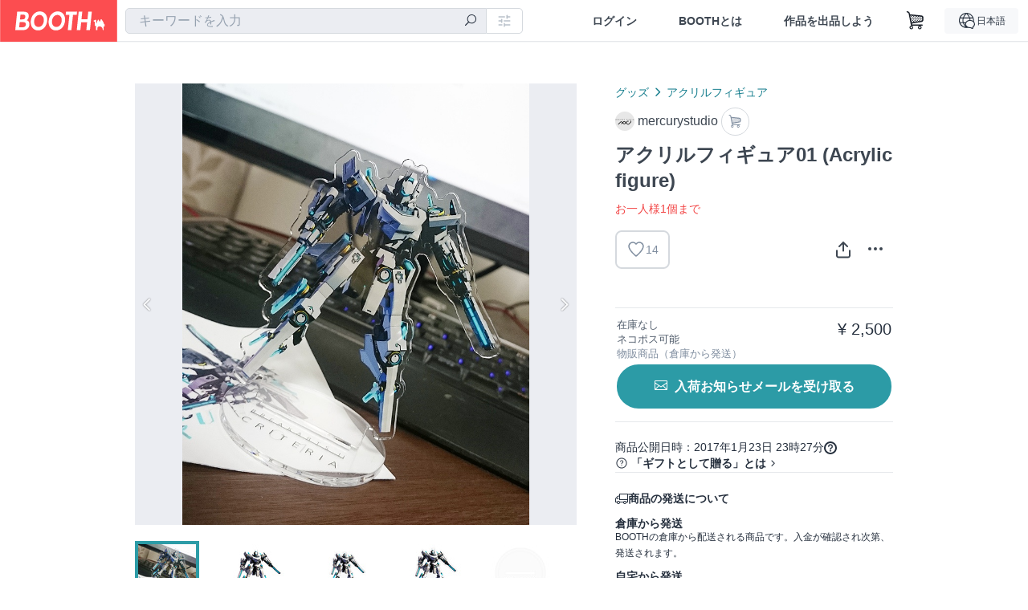

--- FILE ---
content_type: text/html; charset=utf-8
request_url: https://booth.pm/ja/items/418243
body_size: 14446
content:
<!DOCTYPE html><html lang="ja"><head><link href="/manifest.json" rel="manifest" /><meta charset="utf-8" /><title>アクリルフィギュア01 (Acrylic figure) - mercurystudio - BOOTH</title>
<meta name="description" content="PCゲーム「BREAK ARTS II」より、看板機であるクライテリアtype01のアクリルフィギュアが登場です。 本品はゲームの開発支援として、製造費＋\1000にて提供しております。 予めご了承ください。 またもし余裕がありましたら、boostによる支援金の増額をいただけますと大変助かります。 #in english (auto translation) From the PC game &quot;BREAK ARTS II&quot;, Acrylic figure of &quot;Criteria - type01&quot; which is a signboard machine appears. As for">
<meta name="keywords" content="booth, ブース, pixiv, ピクシブ, イラスト, マンガ, 創作, オンラインストア, オンラインショップ, ネットショップ, ec, ネット通販">
<link rel="canonical" href="https://booth.pm/ja/items/418243">
<meta name="twitter:site" content="booth_pm">
<meta name="twitter:card" content="summary_large_image">
<meta name="twitter:title" content="アクリルフィギュア01 (Acrylic figure) - mercurystudio - BOOTH">
<meta name="twitter:description" content="PCゲーム「BREAK ARTS II」より、看板機であるクライテリアtype01のアクリルフィギュアが登場です。 本品はゲームの開発支援として、製造費＋\1000にて提供しております。 予めご了承ください。 またもし余裕がありましたら、boostによる支援金の増額をいただけますと大変助かります。 #in english (auto translation) From the PC game &quot;BREAK ARTS II&quot;, Acrylic figure of &quot;Criteria - type01&quot; which is a signboard machine appears. As for">
<meta name="twitter:image" content="https://booth.pximg.net/c/1200x630_a3_g5_bffffff/daf746a2-f756-4487-80cd-fc09b2c8630e/i/418243/391594ba-fc0d-45db-b9d3-f9bc02b03b41_base_resized.jpg">
<meta property="og:type" content="product">
<meta property="og:title" content="アクリルフィギュア01 (Acrylic figure) - mercurystudio - BOOTH">
<meta property="og:description" content="PCゲーム「BREAK ARTS II」より、看板機であるクライテリアtype01のアクリルフィギュアが登場です。 本品はゲームの開発支援として、製造費＋\1000にて提供しております。 予めご了承ください。 またもし余裕がありましたら、boostによる支援金の増額をいただけますと大変助かります。 #in english (auto translation) From the PC game &quot;BREAK ARTS II&quot;, Acrylic figure of &quot;Criteria - type01&quot; which is a signboard machine appears. As for">
<meta property="og:image" content="https://booth.pximg.net/c/620x620/daf746a2-f756-4487-80cd-fc09b2c8630e/i/418243/391594ba-fc0d-45db-b9d3-f9bc02b03b41_base_resized.jpg">
<meta property="og:url" content="https://booth.pm/ja/items/418243">
<meta name="proxy_shipping_enabled" content="false">
<meta name="robots" content="max-image-preview:large">
<meta name="ga:shop" content="">
<meta name="format-detection" content="telephone=no">
<meta name="ga_dimension1" content="customer">
<meta name="ga_dimension2" content="no"><meta content="IE=edge" http-equiv="X-UA-Compatible" /><meta content="G-RWT2QKJLDC" name="ga" /><meta content="&quot;production&quot;" name="js_const_env" /><meta content="&quot;booth.pm&quot;" name="js_const_base_domain" /><meta content="false" name="js_const_user_signed_in" /><meta content="&quot;ja&quot;" name="js_const_user_locale" /><meta content="false" name="js_const_user_locale_redirect_confirm" /><meta content="{&quot;ja&quot;:&quot;https://booth.pm/locale?locale=ja\u0026return_to=https%3A%2F%2Fbooth.pm%2Fja%2Fitems%2F418243&quot;,&quot;en&quot;:&quot;https://booth.pm/locale?locale=en\u0026return_to=https%3A%2F%2Fbooth.pm%2Fen%2Fitems%2F418243&quot;,&quot;ko&quot;:&quot;https://booth.pm/locale?locale=ko\u0026return_to=https%3A%2F%2Fbooth.pm%2Fko%2Fitems%2F418243&quot;,&quot;zh-cn&quot;:&quot;https://booth.pm/locale?locale=zh-cn\u0026return_to=https%3A%2F%2Fbooth.pm%2Fzh-cn%2Fitems%2F418243&quot;,&quot;zh-tw&quot;:&quot;https://booth.pm/locale?locale=zh-tw\u0026return_to=https%3A%2F%2Fbooth.pm%2Fzh-tw%2Fitems%2F418243&quot;}" name="js_const_user_locale_redirect_urls" /><meta content="false" name="js_const_user_adult" /><meta content="null" name="js_const_user_uuid" /><meta content="&quot;https://accounts.booth.pm/wish_lists.json&quot;" name="js_const_wish_lists_url" /><meta content="191" name="js_const_item_name_max_length" /><meta content="6000" name="js_const_description_max_length" /><meta content="1024" name="js_const_downloadable_max_file_size" /><meta content="[&quot;.psd&quot;,&quot;.ai&quot;,&quot;.lip&quot;,&quot;.pdf&quot;,&quot;.mp3&quot;,&quot;.m4a&quot;,&quot;.wav&quot;,&quot;.aiff&quot;,&quot;.flac&quot;,&quot;.epub&quot;,&quot;.vroid&quot;,&quot;.vroidcustomitem&quot;,&quot;.vrm&quot;,&quot;.vrma&quot;,&quot;.xwear&quot;,&quot;.xavatar&quot;,&quot;.xroid&quot;,&quot;.jpg&quot;,&quot;.jpeg&quot;,&quot;.gif&quot;,&quot;.png&quot;,&quot;.mp4&quot;,&quot;.mov&quot;,&quot;.avi&quot;,&quot;.zip&quot;,&quot;.rar&quot;]" name="js_const_downloadable_acceptable_file_types" /><meta content="[&quot;.jpg&quot;,&quot;.jpeg&quot;,&quot;.gif&quot;,&quot;.png&quot;]" name="js_const_image_acceptable_file_types" /><meta content="&quot;https://creator-status.fanbox.cc&quot;" name="js_const_pixiv_fanbox_creator_endpoint" /><meta content="22" name="js_const_max_length_japanese" /><meta content="60" name="js_const_max_length_overseas" /><meta content="30" name="js_const_stock_reservation_min_stock_amount" /><meta content="&quot;71bad9c7-587e-4583-93f7-40873c573ffa&quot;" name="js_const_one_signal_app_id" /><meta content="744" name="js_const_mobile_breakpoint" /><meta content="&quot;market_show&quot;" name="js_const_ga_from" /><meta content="initial-scale=1.0" id="viewport" name="viewport" /><meta name="csrf-param" content="authenticity_token" />
<meta name="csrf-token" content="G6q6GeuyRDBVoIe_39vIQmvrrxHMTIeQUAqa9d5cmTS_bZxRFqJFDBFS3emNzAam5Rv5IkDzjocoH_ZE4bOWjQ" /><link rel="stylesheet" href="https://asset.booth.pm/assets/ebb9f42a077da66e7155.css" media="all" /><style>.market-item-detail-article {
  background-repeat: no-repeat;
  background-size: cover;
  background-position: top;
  background-attachment: fixed;
}
@media screen and (min-width: 0px) and (max-width: 743px) {
  .market-item-detail-article .icon-verified {
    color: #ff5c67;
  }
}</style><style>.is-bg-image:after {
  position: static;
}
.recent_viewed_items_component {
  overflow: hidden;
  background-color: #fff;
  box-shadow: inset 0 -1px 0 0 #f2f4f5;
}
.recent_viewed_items_component .recent_viewed_items_title {
  color: #fc4d50;
  text-align: center;
  font-size: 0.6875rem;
  line-height: 2.3636363636;
  letter-spacing: 2px;
  text-transform: uppercase;
  font-family: -apple-system, BlinkMacSystemFont, Avenir-Heavy, Helvetica Neue, Segoe UI, Arial,
    ヒラギノ角ゴ ProN, Hiragino Kaku Gothic ProN, メイリオ, Meiryo, ＭＳ Ｐゴシック, sans-serif;
  font-weight: 600;
}
.recent_viewed_items_component .recent_viewed_items_wrapper {
  box-sizing: border-box;
  display: flex;
  align-items: stretch;
  justify-content: center;
  padding: 5px 4px 14px 5px;
}
.recent_viewed_items_component .recent_viewed_items_wrapper .show_history {
  display: flex;
  box-sizing: border-box;
  align-items: center;
  justify-content: center;
  flex: 0 0 8.6956521739%;
  width: 8.6956521739%;
  margin-left: 0.0905797101%;
  padding: 0 0.5435%;
  background-color: #fc4d50;
  border-radius: 2px;
  color: #fff;
  text-decoration: none;
  font-size: 0.6875rem;
  font-family: -apple-system, BlinkMacSystemFont, Avenir-Heavy, Helvetica Neue, Segoe UI, Arial,
    ヒラギノ角ゴ ProN, Hiragino Kaku Gothic ProN, メイリオ, Meiryo, ＭＳ Ｐゴシック, sans-serif;
  font-weight: 600;
}
.recent_viewed_items_component .recent_viewed_items_wrapper .recent_viewed_item_component {
  box-sizing: border-box;
  display: block;
  flex-basis: 4.6575342466%;
  flex-shrink: 0;
  width: 4.6575342466%;
  margin-right: 1.095890411%;
  background-size: cover;
  background-position: 50%;
  border-radius: 1px;
}
.recent_viewed_items_component .recent_viewed_items_wrapper .recent_viewed_item_component:hover {
  opacity: 0.89;
}
@media screen and (min-width: 0px) and (max-width: 743px) {
  .recent_viewed_items_component .recent_viewed_items_title {
    line-height: 2;
  }
  .recent_viewed_items_component .recent_viewed_items_wrapper {
    justify-content: flex-start;
    height: 100%;
    padding: 1.0666666667% 0.8%;
  }
  .recent_viewed_items_component .recent_viewed_items_wrapper .show_history {
    flex: 0 0 19.5%;
    width: 19.5%;
    margin-left: 0.3%;
    padding: 0;
    font-size: 0.5625rem;
  }
  .recent_viewed_items_component .recent_viewed_items_wrapper .recent_viewed_item_component {
    flex-basis: 12.6%;
    width: 12.6%;
    margin: 0 0.3%;
  }
}</style><style>@media screen and (min-width: 0px) and (max-width: 743px) {
  .u-align-items-sp-stretch {
    align-items: stretch !important;
  }
}</style><style>.booth-modal {
  position: fixed;
  top: 0;
  left: 0;
  right: 0;
  opacity: 0;
  visibility: hidden;
  bottom: 0;
  z-index: -1;
  overflow: auto;
  border-radius: 5px;
}
.booth-modal-on .booth-modal {
  opacity: 1;
  visibility: visible;
}
.booth-modal-on .booth-modal {
  z-index: 9500;
  -webkit-overflow-scrolling: touch;
}
.booth-overlay {
  box-sizing: border-box;
  z-index: -2;
  height: 100%;
  background: rgba(95, 105, 122, 0.39);
  position: fixed;
  top: 0;
  left: 0;
  right: 0;
  opacity: 0;
  visibility: hidden;
}
.booth-modal-on .booth-overlay {
  opacity: 1;
  visibility: visible;
  z-index: 9000;
}
.booth-modal-viewer {
  display: flex;
  justify-content: center;
  height: 100%;
}
.booth-modal-viewer-inner {
  text-align: center;
  vertical-align: middle;
  width: 100%;
  margin: auto 0;
}
.booth-modal-content-wrapper {
  display: inline-block;
  text-align: left;
  margin: 52px;
}
.booth-modal-head .btn {
  margin: 0;
  padding: 0;
  color: #fff;
}
.booth-modal-content {
  z-index: -1;
  background-color: #fff;
  box-shadow: 0 0 0 1px rgba(0, 0, 0, 0.05), 8px 8px 0 0 rgba(95, 105, 122, 0.39);
}
.booth-modal-content .panel {
  border: none;
}
.booth-modal-content .panel-head {
  background-color: #ebedf2;
  font-size: 0.8125rem;
  font-family: -apple-system, BlinkMacSystemFont, booth demi en, booth demi jp, メイリオ, Meiryo,
    ＭＳ Ｐゴシック, sans-serif;
  font-weight: 500;
}
.booth-modal-content .field {
  margin: 26px;
  padding: 0;
}
@media screen and (min-width: 0px) and (max-width: 743px) {
  .booth-modal {
    left: auto;
    right: auto;
    bottom: auto;
    box-sizing: border-box;
    width: 100%;
    height: 100%;
    margin: 0;
    padding: 0;
    border-radius: 0;
  }
  .booth-modal-content-wrapper {
    display: block;
    margin: 22px 8px;
  }
  .booth-modal-content {
    box-shadow: 0 0 0 1px rgba(0, 0, 0, 0.05);
  }
  .booth-modal-content .panel-head {
    font-size: 1rem;
  }
}</style><style>.item-card {
  position: relative;
  font-size: 1rem;
  transition: width 0.18s cubic-bezier(0.215, 0.61, 0.355, 1);
}
.item-card__summary {
  font-size: 0.8125rem;
  text-align: left;
}
.item-card__shop-name-anchor {
  color: #171d26;
  max-width: 312px;
  display: inline-block;
  overflow: hidden;
  text-overflow: ellipsis;
  white-space: nowrap;
  display: block;
}
.item-card__thumbnail-loader {
  display: none;
  position: absolute;
  left: 0;
  bottom: 0;
  right: 0;
  height: 6px;
  background-color: #c7c9d1;
  background-repeat: repeat-x;
  background-size: 40px 40px;
  background-image: linear-gradient(
    45deg,
    hsla(0, 0%, 100%, 0.3) 25%,
    transparent 0,
    transparent 50%,
    hsla(0, 0%, 100%, 0.3) 0,
    hsla(0, 0%, 100%, 0.3) 75%,
    transparent 0,
    transparent
  );
  animation: progress-bar-stripe 1s linear infinite;
}
.item-card__thumbnail-images {
  position: relative;
}
.item-card__thumbnail-images:after {
  content: '';
  display: block;
  padding-top: 100%;
}
.item-card__thumbnail-image {
  position: absolute;
  display: block;
  width: 100%;
  background-position: 50%;
  background-repeat: no-repeat;
  background-size: cover;
}
.item-card__thumbnail-image[style*='thumbnail-alert-312'][style|='background'] {
  background-size: cover;
}
.item-card__thumbnail-image:after {
  content: '';
  display: block;
  padding-top: 100%;
}</style><style>.icon-basket:before {
  content: '';
}</style><link rel="stylesheet" href="https://asset.booth.pm/assets/291c768a2d96723f586b.css" media="all" /><script src="https://asset.booth.pm/assets/12217c127d5cf31c0796.js" defer="defer" nonce="Tow0umGJQa/3D2XhY9mgukMMG3yV8P7ZZB/H6nIn+8g="></script><script type="application/ld+json">{"@context":"https://schema.org","@type":"Product","name":"アクリルフィギュア01 (Acrylic figure)","description":"PCゲーム「BREAK ARTS II」より、看板機であるクライテリアtype01のアクリルフィギュアが登場です。\n\n本品はゲームの開発支援として、製造費＋\\1000にて提供しております。\n予めご了承ください。\n\nまたもし余裕がありましたら、boostによる支援金の増額をいただけますと大変助かります。\n\n\n#in english (auto translation)\n\nFrom the PC game \"BREAK ARTS II\", Acrylic figure of \"Criteria - type01\" which is a signboard machine appears.\n\nAs for the development of the game, this item is offered at manufacturing cost + 1000 yen.\n\nAlso, if you can afford, it will be greatly appreciated if you can increase the amount of support by \"boost\".","url":"https://booth.pm/ja/items/418243","offers":{"priceCurrency":"JPY","availability":"https://schema.org/OutOfStock","@type":"Offer","price":"2500"},"brand":{"@type":"Brand","name":"mercurystudio","url":"https://mercurystudio.booth.pm/"},"image":"https://booth.pximg.net/c/620x620/daf746a2-f756-4487-80cd-fc09b2c8630e/i/418243/391594ba-fc0d-45db-b9d3-f9bc02b03b41_base_resized.jpg"}</script><link rel="icon" type="image/x-icon" href="https://asset.booth.pm/favicon.ico" /><link href="/static-images/pwa/icon_size_180.png" rel="apple-touch-icon-precomposed" /><meta /></head><body class="font-default-family flex flex-col min-h-full bg-white text-text-default text-base font-normal leading-snug desktop:leading-relaxed m-0 antialiased mobile:tracking-[-0.001em]"><header class=" sticky top-0 w-full z-[1000]" role="banner"><div><div class="w-full bg-white shadow-border300 shadow-header js-smooth-scroll-header js-sticky-header flex flex-col-reverse desktop:flex-col"><div class="[&amp;_a]:text-inherit [&amp;&gt;:nth-child(even)]:border-t"></div><nav class="flex h-[44px] desktop:h-[52px]" role="navigation"><div class="flex flex-terminal items-center shrink"><a class="block shrink-0" href="https://booth.pm/"><img alt="BOOTH" class="h-[44px] desktop:h-[52px] w-[123px] desktop:w-[146px] align-top" src="https://asset.booth.pm/assets/booth_logo-cd38e1da31e93676b081bd8f0aca2805f758f514c8e95dc3f1a8aac5e58dffec.svg" /></a><div class="w-full shrink hidden desktop:block" data-ga-from="market_show" data-portal-url="https://booth.pm/ja" data-search-params="{&quot;portal_domain&quot;:&quot;ja&quot;}" data-search-url="https://booth.pm/ja/items" id="js-item-search-box"></div></div><div class="flex items-stretch shrink-0"><div class="hidden desktop:flex"><div class="flex items-center justify-center h-[52px] no-underline text-ui-label w-auto text-[14px]"><a class="inline-block leading-none cursor-pointer box-border transition-all no-underline px-[26px] py-0 !text-text-gray600 hover:!text-[#505c6b] font-default-family font-semibold" id="sign_in" aria-label="ログイン" href="/users/sign_in">ログイン</a></div><div class="flex items-center justify-center h-[52px] no-underline text-ui-label w-auto text-[14px]"><a class="inline-block leading-none cursor-pointer box-border transition-all no-underline px-[26px] py-0 !text-text-gray600 hover:!text-[#505c6b] font-default-family font-semibold" aria-label="BOOTHとは" data-tracking="click" data-product-list="from market_show via global_nav to about" href="https://booth.pm/about">BOOTHとは</a></div><div class="flex items-center justify-center h-[52px] no-underline text-ui-label w-auto text-[14px]"><a class="inline-block leading-none cursor-pointer box-border transition-all no-underline px-[26px] py-0 !text-text-gray600 hover:!text-[#505c6b] font-default-family font-semibold" data-product-list="from market_show via nav to booth_guide" data-tracking="click" aria-label="作品を出品しよう" href="https://booth.pm/guide">作品を出品しよう</a></div></div><div class="flex desktop:hidden items-center justify-center w-[44px] h-[44px] leading-none cursor-pointer box-border text-ui-label link:text-ui-label visited:text-ui-label relative transition-all js-sp-search-trigger"><pixiv-icon name="24/BoothSearch"></pixiv-icon></div><a class="flex items-center justify-center size-[44px] desktop:size-[52px] inline-block leading-none cursor-pointer\
box-border !text-ui-label relative" id="show_cart" aria-label="ショッピングカート" href="https://booth.pm/carts"><pixiv-icon name="24/Basket"></pixiv-icon></a><div class="hidden desktop:flex items-center ml-[10px] mr-12"><div class="js-locale-switcher"></div></div><div class="desktop:hidden"><div data-activities-url="https://accounts.booth.pm/activities" data-booth-apps-url="https://booth.pm/booth_apps" data-conversations-url="https://accounts.booth.pm/conversations" data-dashboard-url="https://accounts.booth.pm/dashboard" data-faq-url="https://booth.pixiv.help/hc/" data-following-url="https://accounts.booth.pm/following" data-guide-url="https://booth.pm/guide" data-library-url="https://accounts.booth.pm/library" data-mail-notification-settings-url="https://accounts.booth.pm/notification_settings/edit" data-orders-url="https://accounts.booth.pm/orders" data-payment-url="https://booth.pm/payment" data-settings-url="https://accounts.booth.pm/settings" data-shop-exists="false" data-shop-manage-conversations-url="https://manage.booth.pm/conversations" data-shop-manage-items-url="https://manage.booth.pm/items" data-shop-manage-orders-url="https://manage.booth.pm/orders" data-shop-manage-sales-url="https://manage.booth.pm/sales" data-shop-manage-url="https://manage.booth.pm/" data-shop-manage-warehouse-url="https://manage.booth.pm/warehouse/reservations" data-signed-in="false" data-signin-url="/users/sign_in" data-signout-url="/users/sign_out" data-trading-url="https://booth.pm/trading_flowchart" id="js-navigation"></div></div></div></nav></div></div></header><div class="msg"></div><div class="fixed top-0 w-full z-[2000]" id="js-flash-message"></div><div id="js-toast-message"></div><div class="page-wrap box-border relative z-[2] flex-grow basis-auto bg-[#f1f5f8] shadow-[1px_0_0_0_rgba(0,0,0,0.05)] transition-all duration-[180ms] ease-in min-w-[970px] mobile:min-w-[auto]"><main role="main"><div class="market" data-ga-tracking-id="" data-product-brand="mercurystudio" data-product-category="181" data-product-event="" data-product-id="418243" data-product-list="market_show" data-product-name="アクリルフィギュア01 (Acrylic f..." data-product-price="2500" data-tracking="detail_item" id="items"><div class="market"></div><div data-page-type="market" id="js-item"></div><article><div class="market market-item-detail item-info-detail !bg-white"><div class="market-item-detail-article flex flex-col u-pb-400 items-center"><div class="container"><div class="market-item-detail__exhibition-banner"></div><div id="js-item-order"></div><div id="js-item-gift"></div><div class="u-pt-600 flex"><div class="summary !order-[1] l-col-2of5 u-pl-600"><div class="mobile:px-16 mobile:py-0"><div class="my-16 desktop:mt-0"><header class="auto-cols-[100%] gap-8 grid text-text-gray600 shop__text"><div id="js-item-category-breadcrumbs"></div><div class="empty:hidden flex gap-4 items-center"></div><div class="flex"><a class="grid grid-cols-[auto_1fr_min-content] gap-4 items-center no-underline w-fit !text-current" data-product-list="from market_show via market_item_detail to shop_index" data-tracking="click" target="_blank" rel="noopener" href="https://mercurystudio.booth.pm/"><img alt="mercurystudio" class="h-[24px] rounded-oval w-[24px]" src="https://booth.pximg.net/c/48x48/users/1646125/icon_image/d9d88502-8ed3-45ff-bb66-3a78854f3f09_base_resized.jpg" /><span class="text-ellipsis break-all whitespace-pre text-16 overflow-hidden">mercurystudio</span></a><a class="grid grid-cols-[auto_1fr_min-content] border border-border500 p-8 items-center no-underline rounded-oval text-text-gray300 shop__background--contents shop__border--text40 shop__text" title="カート" href="https://mercurystudio.booth.pm/cart"><pixiv-icon name="24/Basket" unsafe-non-guideline-scale="0.7"></pixiv-icon></a></div><h2 class="font-bold leading-[32px] m-0 text-[24px] break-all">アクリルフィギュア01 (Acrylic figure)</h2><div class="text-primary600 text-14">お一人様1個まで</div><div class="flex items-start mt-8"><div class="mr-auto"><div id="js-item-wishlist-button"></div></div><div class="mt-[11px]" id="js-item-share-buttons"></div><div class="mt-[6px]" id="js-item-menu-buttons"></div></div></header></div><div><ul class="variations u-mt-300 border-b border-b-border300" id="variations"><li class="variation-item border-t border-t-border300"><div class="flex"><div class="min-w-0 flex-[1]"><div class="flex"><div class="min-w-0 flex flex-col u-mr-500 flex-[1]"><div class="u-tpg-caption1 text-[#505c6b]">在庫なし</div><div class="u-tpg-caption1 text-[#505c6b]">ネコポス可能</div><div class="u-tpg-caption1 text-text-gray300">物販商品（倉庫から発送）</div></div><div class="variation-price text-right">¥ 2,500</div></div><div class="variation-cart"><div class="cart-button-wrap"><div class="restock-request-links" data-sign-in-path="/users/sign_in"><a data-id="627396" data-method="post" class="add-request js-add-restock-request btn rounded-oval submit full-length" href="#"><i class="icon-email"></i><div class="cmd-label">入荷お知らせメールを受け取る</div></a><a data-id="627396" data-method="delete" class="remove-request js-remove-restock-request btn rounded-oval full-length delete ex-padding" href="#"><i class="icon-email"></i><div class="cmd-label">入荷お知らせメールを解除する</div></a></div></div></div></div></div></li></ul></div></div><div class="flex flex-col gap-24 py-24"><div id="js-item-published-date"></div><h4 class="typography-14 shop-theme-text--default flex items-center !m-0" style="font-feature-settings: &quot;palt&quot;;"><pixiv-icon name="32/Question" unsafe-non-guideline-scale="0.5"></pixiv-icon><a target="_blank" class="ml-4 no-underline hover:underline shop-theme-text--default" rel="noopener" href="https://booth.pixiv.help/hc/ja/sections/13288068355225">「ギフトとして贈る」とは</a><i class="icon-arrow-open-right s-1x"></i></h4><div class="!p-0" data-has-privacy-policy="false" id="js-item-payment-and-shipping-terms"></div></div></div><div class="l-col-3of5 u-pr-500 !order-[0]"><div class="primary-image-area"><div><div class="market-item-detail-item-image-wrapper"><img alt="アクリルフィギュア01 (Acrylic figure)" class="market-item-detail-item-image" data-origin="https://booth.pximg.net/daf746a2-f756-4487-80cd-fc09b2c8630e/i/418243/391594ba-fc0d-45db-b9d3-f9bc02b03b41.JPG" src="https://booth.pximg.net/daf746a2-f756-4487-80cd-fc09b2c8630e/i/418243/391594ba-fc0d-45db-b9d3-f9bc02b03b41_base_resized.jpg" /></div></div><div><div class="market-item-detail-item-image-wrapper"><img alt="アクリルフィギュア01 (Acrylic figure)" class="market-item-detail-item-image" data-lazy="https://booth.pximg.net/daf746a2-f756-4487-80cd-fc09b2c8630e/i/418243/25801503-9c79-4877-9262-efe1ef985bbd_base_resized.jpg" data-origin="https://booth.pximg.net/daf746a2-f756-4487-80cd-fc09b2c8630e/i/418243/25801503-9c79-4877-9262-efe1ef985bbd.png" /></div></div><div><div class="market-item-detail-item-image-wrapper"><img alt="アクリルフィギュア01 (Acrylic figure)" class="market-item-detail-item-image" data-lazy="https://booth.pximg.net/daf746a2-f756-4487-80cd-fc09b2c8630e/i/418243/35fff65d-40c2-457b-a5db-f427398c75a6_base_resized.jpg" data-origin="https://booth.pximg.net/daf746a2-f756-4487-80cd-fc09b2c8630e/i/418243/35fff65d-40c2-457b-a5db-f427398c75a6.png" /></div></div><div><div class="market-item-detail-item-image-wrapper"><img alt="アクリルフィギュア01 (Acrylic figure)" class="market-item-detail-item-image" data-lazy="https://booth.pximg.net/daf746a2-f756-4487-80cd-fc09b2c8630e/i/418243/ba6528e2-5c46-4713-af8a-3a71c4611565_base_resized.jpg" data-origin="https://booth.pximg.net/daf746a2-f756-4487-80cd-fc09b2c8630e/i/418243/ba6528e2-5c46-4713-af8a-3a71c4611565.png" /></div></div><div><div class="market-item-detail-item-image-wrapper"><img alt="アクリルフィギュア01 (Acrylic figure)" class="market-item-detail-item-image" data-lazy="https://booth.pximg.net/daf746a2-f756-4487-80cd-fc09b2c8630e/i/418243/9158b657-d498-42e7-a230-228fcd01cceb_base_resized.jpg" data-origin="https://booth.pximg.net/daf746a2-f756-4487-80cd-fc09b2c8630e/i/418243/9158b657-d498-42e7-a230-228fcd01cceb.png" /></div></div></div><div class="primary-image-thumbnails image-list mobile:hidden"><a class="pointer"><div class="slick-thumbnail-border"><img src="https://booth.pximg.net/c/72x72_a2_g5/daf746a2-f756-4487-80cd-fc09b2c8630e/i/418243/391594ba-fc0d-45db-b9d3-f9bc02b03b41_base_resized.jpg" /></div></a><a class="pointer"><div class="slick-thumbnail-border"><img src="https://booth.pximg.net/c/72x72_a2_g5/daf746a2-f756-4487-80cd-fc09b2c8630e/i/418243/25801503-9c79-4877-9262-efe1ef985bbd_base_resized.jpg" /></div></a><a class="pointer"><div class="slick-thumbnail-border"><img src="https://booth.pximg.net/c/72x72_a2_g5/daf746a2-f756-4487-80cd-fc09b2c8630e/i/418243/35fff65d-40c2-457b-a5db-f427398c75a6_base_resized.jpg" /></div></a><a class="pointer"><div class="slick-thumbnail-border"><img src="https://booth.pximg.net/c/72x72_a2_g5/daf746a2-f756-4487-80cd-fc09b2c8630e/i/418243/ba6528e2-5c46-4713-af8a-3a71c4611565_base_resized.jpg" /></div></a><a class="pointer"><div class="slick-thumbnail-border"><img src="https://booth.pximg.net/c/72x72_a2_g5/daf746a2-f756-4487-80cd-fc09b2c8630e/i/418243/9158b657-d498-42e7-a230-228fcd01cceb_base_resized.jpg" /></div></a></div><div class="u-my-300 rounded-4 !bg-ui-background400"></div><section class="main-info-column"><div class="js-market-item-detail-description description"><p class="autolink break-words typography-16 whitespace-pre-line">PCゲーム「BREAK ARTS II」より、看板機であるクライテリアtype01のアクリルフィギュアが登場です。

本品はゲームの開発支援として、製造費＋\1000にて提供しております。
予めご了承ください。

またもし余裕がありましたら、boostによる支援金の増額をいただけますと大変助かります。


#in english (auto translation)

From the PC game &quot;BREAK ARTS II&quot;, Acrylic figure of &quot;Criteria - type01&quot; which is a signboard machine appears.

As for the development of the game, this item is offered at manufacturing cost + 1000 yen.

Also, if you can afford, it will be greatly appreciated if you can increase the amount of support by &quot;boost&quot;.</p></div></section><div class="my-40"></div></div></div><div class="pt-8 pb-40 desktop:pt-40"><div id="js-item-tag-list"></div></div><div class="shop-items border-t border-t-border300 u-py-500 u-pb-sp-200"><div class="mobile:px-16 mobile:py-0 container"><section><div class="flex flex-row items-center u-align-items-sp-stretch u-mb-300 mobile:flex-col"><div class="shop-info flex items-center u-mb-sp-300 mr-auto"><div class="shop-items-owner-info"><a target="_blank" class="nav" data-tracking="click" data-product-list="from market_show to shop_index via shop_name" rel="noopener" href="https://mercurystudio.booth.pm/"><div class="user-avatar" style="background-image: url(https://booth.pximg.net/c/128x128/users/1646125/icon_image/d9d88502-8ed3-45ff-bb66-3a78854f3f09_base_resized.jpg)" title="MercuryStudio"></div></a></div><div class="shop-name overflow-hidden whitespace-nowrap text-ellipsis"><a class="nav u-tpg-title2" target="_blank" data-product-list="from market_show via shop_items to shop_index" data-tracking="click" rel="noopener" href="https://mercurystudio.booth.pm/">mercurystudio</a></div></div><div class="js-follow-button" data-follow-path="/follow/mercurystudio" data-ga-from="market_show" data-subdomain="mercurystudio"></div></div></section><ul class="l-cards-5cols l-cards-sp-2cols"><li class="item-card l-card " data-product-brand="mercurystudio" data-product-category="78" data-product-event="" data-product-id="7915148" data-product-list="from market_show via shop_items_multiline to market_item" data-product-name="BREAK ARTS III スポーツTシャ..." data-product-price="5000" data-tracking="impression_item"><div class="item-card__wrap" id="item_7915148"><div class="item-card__thumbnail js-thumbnail"><div class="item-card__thumbnail-images"><a target="_self" class="js-thumbnail-image item-card__thumbnail-image lazyload" data-tracking="click_item" data-original="https://booth.pximg.net/c/300x300_a2_g5/daf746a2-f756-4487-80cd-fc09b2c8630e/i/7915148/49f926fe-61a2-4f1a-9117-52eb053da6a9_base_resized.jpg" href="https://booth.pm/ja/items/7915148"></a><a target="_self" class="js-thumbnail-image item-card__thumbnail-image !hidden" data-tracking="click_item" data-original="https://booth.pximg.net/c/300x300_a2_g5/daf746a2-f756-4487-80cd-fc09b2c8630e/i/7915148/5f8f4842-96da-4cd2-b5a7-1b96886341a8_base_resized.jpg" href="https://booth.pm/ja/items/7915148"></a><div class="item-card__thumbnail-loader js-loader"></div></div><div class="item-card__eventname-flags"></div></div><div class="item-card__summary"><div class="item-card__category"><a class="item-card__category-anchor nav-reverse" data-product-list="from market_show via shop_items_multiline to category_index" data-tracking="click" href="https://booth.pm/ja/browse/T%E3%82%B7%E3%83%A3%E3%83%84">Tシャツ</a></div><div class="l-item-card-badge flex flex-wrap gap-4 mt-2 empty:mt-0"></div><div class="item-card__title"><a target="_self" class="item-card__title-anchor--multiline nav !min-h-[auto]" data-tracking="click_item" href="https://booth.pm/ja/items/7915148">BREAK ARTS III スポーツTシャツ (XL)</a></div><div class="item-card__shop-info"><a class="item-card__shop-name-anchor nav" target="_blank" data-product-list="from market_show via shop_items_multiline to shop_index" data-tracking="click" rel="noopener" href="https://mercurystudio.booth.pm/"><div class="flex items-center"><img alt="mercurystudio" class="user-avatar at-item-footer lazyload" data-original="https://booth.pximg.net/c/48x48/users/1646125/icon_image/d9d88502-8ed3-45ff-bb66-3a78854f3f09_base_resized.jpg" /><div class="item-card__shop-name">mercurystudio</div></div></a></div><div class="flex items-center justify-between mt-2"><div class="price text-primary400 text-left u-tpg-caption2">¥ 5,000</div><div class="l-item-card-favorite"><div class="js-item-card-wish-list-button" data-ga-from="market_show" data-ga-via="shop_items_multiline" data-item-id="7915148"></div></div></div></div></div></li><li class="item-card l-card " data-product-brand="mercurystudio" data-product-category="181" data-product-event="" data-product-id="5252729" data-product-list="from market_show via shop_items_multiline to market_item" data-product-name="アクリルフィギュア DIFEKTIV" data-product-price="3000" data-tracking="impression_item"><div class="item-card__wrap" id="item_5252729"><div class="item-card__thumbnail js-thumbnail"><div class="item-card__thumbnail-images"><a target="_self" class="js-thumbnail-image item-card__thumbnail-image lazyload" data-tracking="click_item" data-original="https://booth.pximg.net/c/300x300_a2_g5/daf746a2-f756-4487-80cd-fc09b2c8630e/i/5252729/82b01831-5a25-444b-8743-d62eff705fae_base_resized.jpg" href="https://booth.pm/ja/items/5252729"></a><a target="_self" class="js-thumbnail-image item-card__thumbnail-image !hidden" data-tracking="click_item" data-original="https://booth.pximg.net/c/300x300_a2_g5/daf746a2-f756-4487-80cd-fc09b2c8630e/i/5252729/dd39ecd2-8137-43ce-bee8-6f233899707f_base_resized.jpg" href="https://booth.pm/ja/items/5252729"></a><a target="_self" class="js-thumbnail-image item-card__thumbnail-image !hidden" data-tracking="click_item" data-original="https://booth.pximg.net/c/300x300_a2_g5/daf746a2-f756-4487-80cd-fc09b2c8630e/i/5252729/7415fa31-9b4b-4d3c-a0b8-7260debb0d6d_base_resized.jpg" href="https://booth.pm/ja/items/5252729"></a><div class="item-card__thumbnail-loader js-loader"></div></div><div class="item-card__eventname-flags"></div></div><div class="item-card__summary"><div class="item-card__category"><a class="item-card__category-anchor nav-reverse" data-product-list="from market_show via shop_items_multiline to category_index" data-tracking="click" href="https://booth.pm/ja/browse/%E3%82%A2%E3%82%AF%E3%83%AA%E3%83%AB%E3%83%95%E3%82%A3%E3%82%AE%E3%83%A5%E3%82%A2">アクリルフィギュア</a></div><div class="l-item-card-badge flex flex-wrap gap-4 mt-2 empty:mt-0"></div><div class="item-card__title"><a target="_self" class="item-card__title-anchor--multiline nav !min-h-[auto]" data-tracking="click_item" href="https://booth.pm/ja/items/5252729">アクリルフィギュア DIFEKTIV</a></div><div class="item-card__shop-info"><a class="item-card__shop-name-anchor nav" target="_blank" data-product-list="from market_show via shop_items_multiline to shop_index" data-tracking="click" rel="noopener" href="https://mercurystudio.booth.pm/"><div class="flex items-center"><img alt="mercurystudio" class="user-avatar at-item-footer lazyload" data-original="https://booth.pximg.net/c/48x48/users/1646125/icon_image/d9d88502-8ed3-45ff-bb66-3a78854f3f09_base_resized.jpg" /><div class="item-card__shop-name">mercurystudio</div></div></a></div><div class="flex items-center justify-between mt-2"><div class="price text-primary400 text-left u-tpg-caption2">¥ 3,000</div><div class="l-item-card-favorite"><div class="js-item-card-wish-list-button" data-ga-from="market_show" data-ga-via="shop_items_multiline" data-item-id="5252729"></div></div></div></div></div></li><li class="item-card l-card " data-product-brand="mercurystudio" data-product-category="181" data-product-event="" data-product-id="5252726" data-product-list="from market_show via shop_items_multiline to market_item" data-product-name="アクリルフィギュア CRITERIAN" data-product-price="3000" data-tracking="impression_item"><div class="item-card__wrap" id="item_5252726"><div class="item-card__thumbnail js-thumbnail"><div class="item-card__thumbnail-images"><a target="_self" class="js-thumbnail-image item-card__thumbnail-image lazyload" data-tracking="click_item" data-original="https://booth.pximg.net/c/300x300_a2_g5/daf746a2-f756-4487-80cd-fc09b2c8630e/i/5252726/e5244da3-85dc-4897-b829-09f3f1de8e3e_base_resized.jpg" href="https://booth.pm/ja/items/5252726"></a><a target="_self" class="js-thumbnail-image item-card__thumbnail-image !hidden" data-tracking="click_item" data-original="https://booth.pximg.net/c/300x300_a2_g5/daf746a2-f756-4487-80cd-fc09b2c8630e/i/5252726/25878ee1-db2d-4be1-be4a-449e4e916f12_base_resized.jpg" href="https://booth.pm/ja/items/5252726"></a><a target="_self" class="js-thumbnail-image item-card__thumbnail-image !hidden" data-tracking="click_item" data-original="https://booth.pximg.net/c/300x300_a2_g5/daf746a2-f756-4487-80cd-fc09b2c8630e/i/5252726/4fe8336a-bde6-42be-bbf3-59209889380c_base_resized.jpg" href="https://booth.pm/ja/items/5252726"></a><div class="item-card__thumbnail-loader js-loader"></div></div><div class="item-card__eventname-flags"></div></div><div class="item-card__summary"><div class="item-card__category"><a class="item-card__category-anchor nav-reverse" data-product-list="from market_show via shop_items_multiline to category_index" data-tracking="click" href="https://booth.pm/ja/browse/%E3%82%A2%E3%82%AF%E3%83%AA%E3%83%AB%E3%83%95%E3%82%A3%E3%82%AE%E3%83%A5%E3%82%A2">アクリルフィギュア</a></div><div class="l-item-card-badge flex flex-wrap gap-4 mt-2 empty:mt-0"></div><div class="item-card__title"><a target="_self" class="item-card__title-anchor--multiline nav !min-h-[auto]" data-tracking="click_item" href="https://booth.pm/ja/items/5252726">アクリルフィギュア CRITERIAN</a></div><div class="item-card__shop-info"><a class="item-card__shop-name-anchor nav" target="_blank" data-product-list="from market_show via shop_items_multiline to shop_index" data-tracking="click" rel="noopener" href="https://mercurystudio.booth.pm/"><div class="flex items-center"><img alt="mercurystudio" class="user-avatar at-item-footer lazyload" data-original="https://booth.pximg.net/c/48x48/users/1646125/icon_image/d9d88502-8ed3-45ff-bb66-3a78854f3f09_base_resized.jpg" /><div class="item-card__shop-name">mercurystudio</div></div></a></div><div class="flex items-center justify-between mt-2"><div class="price text-primary400 text-left u-tpg-caption2">¥ 3,000</div><div class="l-item-card-favorite"><div class="js-item-card-wish-list-button" data-ga-from="market_show" data-ga-via="shop_items_multiline" data-item-id="5252726"></div></div></div></div></div></li><li class="item-card l-card " data-product-brand="mercurystudio" data-product-category="193" data-product-event="" data-product-id="5252722" data-product-list="from market_show via shop_items_multiline to market_item" data-product-name="アクリルブロック　タイプA" data-product-price="5500" data-tracking="impression_item"><div class="item-card__wrap" id="item_5252722"><div class="item-card__thumbnail js-thumbnail"><div class="item-card__thumbnail-images"><a target="_self" class="js-thumbnail-image item-card__thumbnail-image lazyload" data-tracking="click_item" data-original="https://booth.pximg.net/c/300x300_a2_g5/daf746a2-f756-4487-80cd-fc09b2c8630e/i/5252722/6b72d747-bbcd-4a65-a15c-8386f015652b_base_resized.jpg" href="https://booth.pm/ja/items/5252722"></a><a target="_self" class="js-thumbnail-image item-card__thumbnail-image !hidden" data-tracking="click_item" data-original="https://booth.pximg.net/c/300x300_a2_g5/daf746a2-f756-4487-80cd-fc09b2c8630e/i/5252722/a066b796-ce7c-4fe8-9624-c112fa5cafd5_base_resized.jpg" href="https://booth.pm/ja/items/5252722"></a><div class="item-card__thumbnail-loader js-loader"></div></div><div class="item-card__eventname-flags"></div></div><div class="item-card__summary"><div class="item-card__category"><a class="item-card__category-anchor nav-reverse" data-product-list="from market_show via shop_items_multiline to category_index" data-tracking="click" href="https://booth.pm/ja/browse/%E3%82%A2%E3%82%AF%E3%83%AA%E3%83%AB%E3%83%96%E3%83%AD%E3%83%83%E3%82%AF">アクリルブロック</a></div><div class="l-item-card-badge flex flex-wrap gap-4 mt-2 empty:mt-0"></div><div class="item-card__title"><a target="_self" class="item-card__title-anchor--multiline nav !min-h-[auto]" data-tracking="click_item" href="https://booth.pm/ja/items/5252722">アクリルブロック　タイプA</a></div><div class="item-card__shop-info"><a class="item-card__shop-name-anchor nav" target="_blank" data-product-list="from market_show via shop_items_multiline to shop_index" data-tracking="click" rel="noopener" href="https://mercurystudio.booth.pm/"><div class="flex items-center"><img alt="mercurystudio" class="user-avatar at-item-footer lazyload" data-original="https://booth.pximg.net/c/48x48/users/1646125/icon_image/d9d88502-8ed3-45ff-bb66-3a78854f3f09_base_resized.jpg" /><div class="item-card__shop-name">mercurystudio</div></div></a></div><div class="flex items-center justify-between mt-2"><div class="price text-primary400 text-left u-tpg-caption2">¥ 5,500</div><div class="l-item-card-favorite"><div class="js-item-card-wish-list-button" data-ga-from="market_show" data-ga-via="shop_items_multiline" data-item-id="5252722"></div></div></div></div></div></li><li class="item-card l-card " data-product-brand="mercurystudio" data-product-category="193" data-product-event="" data-product-id="5252717" data-product-list="from market_show via shop_items_multiline to market_item" data-product-name="アクリルブロック　タイプB" data-product-price="5000" data-tracking="impression_item"><div class="item-card__wrap" id="item_5252717"><div class="item-card__thumbnail js-thumbnail"><div class="item-card__thumbnail-images"><a target="_self" class="js-thumbnail-image item-card__thumbnail-image lazyload" data-tracking="click_item" data-original="https://booth.pximg.net/c/300x300_a2_g5/daf746a2-f756-4487-80cd-fc09b2c8630e/i/5252717/e3da1b5f-e55e-46de-9d9e-7f87a3575794_base_resized.jpg" href="https://booth.pm/ja/items/5252717"></a><a target="_self" class="js-thumbnail-image item-card__thumbnail-image !hidden" data-tracking="click_item" data-original="https://booth.pximg.net/c/300x300_a2_g5/daf746a2-f756-4487-80cd-fc09b2c8630e/i/5252717/a85007dd-ea27-4eac-b7a4-575c788ff75c_base_resized.jpg" href="https://booth.pm/ja/items/5252717"></a><div class="item-card__thumbnail-loader js-loader"></div></div><div class="item-card__eventname-flags"></div></div><div class="item-card__summary"><div class="item-card__category"><a class="item-card__category-anchor nav-reverse" data-product-list="from market_show via shop_items_multiline to category_index" data-tracking="click" href="https://booth.pm/ja/browse/%E3%82%A2%E3%82%AF%E3%83%AA%E3%83%AB%E3%83%96%E3%83%AD%E3%83%83%E3%82%AF">アクリルブロック</a></div><div class="l-item-card-badge flex flex-wrap gap-4 mt-2 empty:mt-0"></div><div class="item-card__title"><a target="_self" class="item-card__title-anchor--multiline nav !min-h-[auto]" data-tracking="click_item" href="https://booth.pm/ja/items/5252717">アクリルブロック　タイプB</a></div><div class="item-card__shop-info"><a class="item-card__shop-name-anchor nav" target="_blank" data-product-list="from market_show via shop_items_multiline to shop_index" data-tracking="click" rel="noopener" href="https://mercurystudio.booth.pm/"><div class="flex items-center"><img alt="mercurystudio" class="user-avatar at-item-footer lazyload" data-original="https://booth.pximg.net/c/48x48/users/1646125/icon_image/d9d88502-8ed3-45ff-bb66-3a78854f3f09_base_resized.jpg" /><div class="item-card__shop-name">mercurystudio</div></div></a></div><div class="flex items-center justify-between mt-2"><div class="price text-primary400 text-left u-tpg-caption2">¥ 5,000</div><div class="l-item-card-favorite"><div class="js-item-card-wish-list-button" data-ga-from="market_show" data-ga-via="shop_items_multiline" data-item-id="5252717"></div></div></div></div></div></li><li class="item-card l-card !hidden" data-product-brand="mercurystudio" data-product-category="78" data-product-event="" data-product-id="5252686" data-product-list="from market_show via shop_items_multiline to market_item closed" data-product-name="BREAK ARTS III スポーツTシャツ" data-product-price="5000" data-tracking="impression_item"><div class="item-card__wrap" id="item_5252686"><div class="item-card__thumbnail js-thumbnail"><div class="item-card__thumbnail-images"><a target="_self" class="js-thumbnail-image item-card__thumbnail-image lazyload" data-tracking="click_item" data-original="https://booth.pximg.net/c/300x300_a2_g5/daf746a2-f756-4487-80cd-fc09b2c8630e/i/5252686/59da34db-a6c2-45e1-a884-6fc189bb498e_base_resized.jpg" href="https://booth.pm/ja/items/5252686"></a><a target="_self" class="js-thumbnail-image item-card__thumbnail-image !hidden" data-tracking="click_item" data-original="https://booth.pximg.net/c/300x300_a2_g5/daf746a2-f756-4487-80cd-fc09b2c8630e/i/5252686/0849bc55-8f6f-41f2-b8ab-0314e1b0dfe2_base_resized.jpg" href="https://booth.pm/ja/items/5252686"></a><div class="item-card__thumbnail-loader js-loader"></div></div><div class="item-card__eventname-flags"></div></div><div class="item-card__summary"><div class="item-card__category"><a class="item-card__category-anchor nav-reverse" data-product-list="from market_show via shop_items_multiline to category_index" data-tracking="click" href="https://booth.pm/ja/browse/T%E3%82%B7%E3%83%A3%E3%83%84">Tシャツ</a></div><div class="l-item-card-badge flex flex-wrap gap-4 mt-2 empty:mt-0"></div><div class="item-card__title"><a target="_self" class="item-card__title-anchor--multiline nav !min-h-[auto]" data-tracking="click_item" href="https://booth.pm/ja/items/5252686">BREAK ARTS III スポーツTシャツ</a></div><div class="item-card__shop-info"><a class="item-card__shop-name-anchor nav" target="_blank" data-product-list="from market_show via shop_items_multiline to shop_index" data-tracking="click" rel="noopener" href="https://mercurystudio.booth.pm/"><div class="flex items-center"><img alt="mercurystudio" class="user-avatar at-item-footer lazyload" data-original="https://booth.pximg.net/c/48x48/users/1646125/icon_image/d9d88502-8ed3-45ff-bb66-3a78854f3f09_base_resized.jpg" /><div class="item-card__shop-name">mercurystudio</div></div></a></div><div class="flex items-center justify-between mt-2"><div class="price text-primary400 text-left u-tpg-caption2">¥ 5,000~</div><div class="l-item-card-favorite"><div class="js-item-card-wish-list-button" data-ga-from="market_show" data-ga-via="shop_items_multiline" data-item-id="5252686"></div></div></div></div></div></li><li class="item-card l-card !hidden" data-product-brand="mercurystudio" data-product-category="177" data-product-event="" data-product-id="609653" data-product-list="from market_show via shop_items_multiline to market_item closed" data-product-name="アクリルキーホルダー03 (Acrylic ..." data-product-price="1500" data-tracking="impression_item"><div class="item-card__wrap" id="item_609653"><div class="item-card__thumbnail js-thumbnail"><div class="item-card__thumbnail-images"><a target="_self" class="js-thumbnail-image item-card__thumbnail-image lazyload" data-tracking="click_item" data-original="https://booth.pximg.net/c/300x300_a2_g5/daf746a2-f756-4487-80cd-fc09b2c8630e/i/609653/53066867-487d-4d99-83e1-8be842d17549_base_resized.jpg" href="https://booth.pm/ja/items/609653"></a><div class="item-card__thumbnail-loader js-loader"></div></div><div class="item-card__eventname-flags"></div></div><div class="item-card__summary"><div class="item-card__category"><a class="item-card__category-anchor nav-reverse" data-product-list="from market_show via shop_items_multiline to category_index" data-tracking="click" href="https://booth.pm/ja/browse/%E3%82%A2%E3%82%AF%E3%83%AA%E3%83%AB%E3%82%AD%E3%83%BC%E3%83%9B%E3%83%AB%E3%83%80%E3%83%BC">アクリルキーホルダー</a></div><div class="l-item-card-badge flex flex-wrap gap-4 mt-2 empty:mt-0"><div class="badge empty-stock">在庫なし</div></div><div class="item-card__title"><a target="_self" class="item-card__title-anchor--multiline nav !min-h-[auto]" data-tracking="click_item" href="https://booth.pm/ja/items/609653">アクリルキーホルダー03 (Acrylic keyring)</a></div><div class="item-card__shop-info"><a class="item-card__shop-name-anchor nav" target="_blank" data-product-list="from market_show via shop_items_multiline to shop_index" data-tracking="click" rel="noopener" href="https://mercurystudio.booth.pm/"><div class="flex items-center"><img alt="mercurystudio" class="user-avatar at-item-footer lazyload" data-original="https://booth.pximg.net/c/48x48/users/1646125/icon_image/d9d88502-8ed3-45ff-bb66-3a78854f3f09_base_resized.jpg" /><div class="item-card__shop-name">mercurystudio</div></div></a></div><div class="flex items-center justify-between mt-2"><div class="price text-primary400 text-left u-tpg-caption2">¥ 1,500</div><div class="l-item-card-favorite"><div class="js-item-card-wish-list-button" data-ga-from="market_show" data-ga-via="shop_items_multiline" data-item-id="609653"></div></div></div></div></div></li><li class="item-card l-card !hidden" data-product-brand="mercurystudio" data-product-category="101" data-product-event="" data-product-id="609068" data-product-list="from market_show via shop_items_multiline to market_item closed" data-product-name="アクリルフィギュア03 (Acrylic f..." data-product-price="2500" data-tracking="impression_item"><div class="item-card__wrap" id="item_609068"><div class="item-card__thumbnail js-thumbnail"><div class="item-card__thumbnail-images"><a target="_self" class="js-thumbnail-image item-card__thumbnail-image lazyload" data-tracking="click_item" data-original="https://booth.pximg.net/c/300x300_a2_g5/daf746a2-f756-4487-80cd-fc09b2c8630e/i/609068/247907f7-a5ab-4bef-90d6-6dadc885e97c_base_resized.jpg" href="https://booth.pm/ja/items/609068"></a><a target="_self" class="js-thumbnail-image item-card__thumbnail-image !hidden" data-tracking="click_item" data-original="https://booth.pximg.net/c/300x300_a2_g5/daf746a2-f756-4487-80cd-fc09b2c8630e/i/609068/c32ecd3e-5cbc-4538-ae70-740e975e6263_base_resized.jpg" href="https://booth.pm/ja/items/609068"></a><a target="_self" class="js-thumbnail-image item-card__thumbnail-image !hidden" data-tracking="click_item" data-original="https://booth.pximg.net/c/300x300_a2_g5/daf746a2-f756-4487-80cd-fc09b2c8630e/i/609068/c8011985-297e-45b4-a16c-bf1225b25e8f_base_resized.jpg" href="https://booth.pm/ja/items/609068"></a><div class="item-card__thumbnail-loader js-loader"></div></div><div class="item-card__eventname-flags"></div></div><div class="item-card__summary"><div class="item-card__category"><a class="item-card__category-anchor nav-reverse" data-product-list="from market_show via shop_items_multiline to category_index" data-tracking="click" href="https://booth.pm/ja/browse/%E3%83%95%E3%82%A3%E3%82%AE%E3%83%A5%E3%82%A2">フィギュア</a></div><div class="l-item-card-badge flex flex-wrap gap-4 mt-2 empty:mt-0"><div class="badge empty-stock">在庫なし</div></div><div class="item-card__title"><a target="_self" class="item-card__title-anchor--multiline nav !min-h-[auto]" data-tracking="click_item" href="https://booth.pm/ja/items/609068">アクリルフィギュア03 (Acrylic figure)</a></div><div class="item-card__shop-info"><a class="item-card__shop-name-anchor nav" target="_blank" data-product-list="from market_show via shop_items_multiline to shop_index" data-tracking="click" rel="noopener" href="https://mercurystudio.booth.pm/"><div class="flex items-center"><img alt="mercurystudio" class="user-avatar at-item-footer lazyload" data-original="https://booth.pximg.net/c/48x48/users/1646125/icon_image/d9d88502-8ed3-45ff-bb66-3a78854f3f09_base_resized.jpg" /><div class="item-card__shop-name">mercurystudio</div></div></a></div><div class="flex items-center justify-between mt-2"><div class="price text-primary400 text-left u-tpg-caption2">¥ 2,500</div><div class="l-item-card-favorite"><div class="js-item-card-wish-list-button" data-ga-from="market_show" data-ga-via="shop_items_multiline" data-item-id="609068"></div></div></div></div></div></li><li class="item-card l-card !hidden" data-product-brand="mercurystudio" data-product-category="154" data-product-event="" data-product-id="587637" data-product-list="from market_show via shop_items_multiline to market_item closed" data-product-name="ブレイクアーツ２壁紙セット(Wallpapers)" data-product-price="1000" data-tracking="impression_item"><div class="item-card__wrap" id="item_587637"><div class="item-card__thumbnail js-thumbnail"><div class="item-card__thumbnail-images"><a target="_self" class="js-thumbnail-image item-card__thumbnail-image lazyload" data-tracking="click_item" data-original="https://booth.pximg.net/c/300x300_a2_g5/daf746a2-f756-4487-80cd-fc09b2c8630e/i/587637/bfc0c224-72ae-4c80-8a1c-514d65909938_base_resized.jpg" href="https://booth.pm/ja/items/587637"></a><a target="_self" class="js-thumbnail-image item-card__thumbnail-image !hidden" data-tracking="click_item" data-original="https://booth.pximg.net/c/300x300_a2_g5/daf746a2-f756-4487-80cd-fc09b2c8630e/i/587637/9df332a7-5b5c-46ab-867f-4283cd6dda52_base_resized.jpg" href="https://booth.pm/ja/items/587637"></a><a target="_self" class="js-thumbnail-image item-card__thumbnail-image !hidden" data-tracking="click_item" data-original="https://booth.pximg.net/c/300x300_a2_g5/daf746a2-f756-4487-80cd-fc09b2c8630e/i/587637/7c1d5092-0d72-48e3-bfbf-f173212f2f90_base_resized.jpg" href="https://booth.pm/ja/items/587637"></a><a target="_self" class="js-thumbnail-image item-card__thumbnail-image !hidden" data-tracking="click_item" data-original="https://booth.pximg.net/c/300x300_a2_g5/daf746a2-f756-4487-80cd-fc09b2c8630e/i/587637/10ad51cc-e559-48e7-b435-65ae07872db9_base_resized.jpg" href="https://booth.pm/ja/items/587637"></a><div class="item-card__thumbnail-loader js-loader"></div></div><div class="item-card__eventname-flags"></div></div><div class="item-card__summary"><div class="item-card__category"><a class="item-card__category-anchor nav-reverse" data-product-list="from market_show via shop_items_multiline to category_index" data-tracking="click" href="https://booth.pm/ja/browse/%E5%A3%81%E7%B4%99">壁紙</a></div><div class="l-item-card-badge flex flex-wrap gap-4 mt-2 empty:mt-0"></div><div class="item-card__title"><a target="_self" class="item-card__title-anchor--multiline nav !min-h-[auto]" data-tracking="click_item" href="https://booth.pm/ja/items/587637">ブレイクアーツ２壁紙セット(Wallpapers)</a></div><div class="item-card__shop-info"><a class="item-card__shop-name-anchor nav" target="_blank" data-product-list="from market_show via shop_items_multiline to shop_index" data-tracking="click" rel="noopener" href="https://mercurystudio.booth.pm/"><div class="flex items-center"><img alt="mercurystudio" class="user-avatar at-item-footer lazyload" data-original="https://booth.pximg.net/c/48x48/users/1646125/icon_image/d9d88502-8ed3-45ff-bb66-3a78854f3f09_base_resized.jpg" /><div class="item-card__shop-name">mercurystudio</div></div></a></div><div class="flex items-center justify-between mt-2"><div class="price text-primary400 text-left u-tpg-caption2">¥ 1,000</div><div class="l-item-card-favorite"><div class="js-item-card-wish-list-button" data-ga-from="market_show" data-ga-via="shop_items_multiline" data-item-id="587637"></div></div></div></div></div></li><li class="item-card l-card !hidden" data-product-brand="mercurystudio" data-product-category="68" data-product-event="" data-product-id="587108" data-product-list="from market_show via shop_items_multiline to market_item closed" data-product-name="ステッカー04 (Sticker)" data-product-price="1080" data-tracking="impression_item"><div class="item-card__wrap" id="item_587108"><div class="item-card__thumbnail js-thumbnail"><div class="item-card__thumbnail-images"><a target="_self" class="js-thumbnail-image item-card__thumbnail-image lazyload" data-tracking="click_item" data-original="https://booth.pximg.net/c/300x300_a2_g5/daf746a2-f756-4487-80cd-fc09b2c8630e/i/587108/201368e9-dc24-4336-9d63-49705d9385a4_base_resized.jpg" href="https://booth.pm/ja/items/587108"></a><a target="_self" class="js-thumbnail-image item-card__thumbnail-image !hidden" data-tracking="click_item" data-original="https://booth.pximg.net/c/300x300_a2_g5/daf746a2-f756-4487-80cd-fc09b2c8630e/i/587108/18392a6b-0b8c-4084-b4af-ba91a4acb5a8_base_resized.jpg" href="https://booth.pm/ja/items/587108"></a><div class="item-card__thumbnail-loader js-loader"></div></div><div class="item-card__eventname-flags"></div></div><div class="item-card__summary"><div class="item-card__category"><a class="item-card__category-anchor nav-reverse" data-product-list="from market_show via shop_items_multiline to category_index" data-tracking="click" href="https://booth.pm/ja/browse/%E3%82%B7%E3%83%BC%E3%83%AB%E3%83%BB%E3%82%B9%E3%83%86%E3%83%83%E3%82%AB%E3%83%BC">シール・ステッカー</a></div><div class="l-item-card-badge flex flex-wrap gap-4 mt-2 empty:mt-0"></div><div class="item-card__title"><a target="_self" class="item-card__title-anchor--multiline nav !min-h-[auto]" data-tracking="click_item" href="https://booth.pm/ja/items/587108">ステッカー04 (Sticker)</a></div><div class="item-card__shop-info"><a class="item-card__shop-name-anchor nav" target="_blank" data-product-list="from market_show via shop_items_multiline to shop_index" data-tracking="click" rel="noopener" href="https://mercurystudio.booth.pm/"><div class="flex items-center"><img alt="mercurystudio" class="user-avatar at-item-footer lazyload" data-original="https://booth.pximg.net/c/48x48/users/1646125/icon_image/d9d88502-8ed3-45ff-bb66-3a78854f3f09_base_resized.jpg" /><div class="item-card__shop-name">mercurystudio</div></div></a></div><div class="flex items-center justify-between mt-2"><div class="price text-primary400 text-left u-tpg-caption2">¥ 1,080</div><div class="l-item-card-favorite"><div class="js-item-card-wish-list-button" data-ga-from="market_show" data-ga-via="shop_items_multiline" data-item-id="587108"></div></div></div></div></div></li><li class="item-card l-card !hidden" data-product-brand="mercurystudio" data-product-category="68" data-product-event="" data-product-id="587104" data-product-list="from market_show via shop_items_multiline to market_item closed" data-product-name="ステッカー03 (Sticker)" data-product-price="1080" data-tracking="impression_item"><div class="item-card__wrap" id="item_587104"><div class="item-card__thumbnail js-thumbnail"><div class="item-card__thumbnail-images"><a target="_self" class="js-thumbnail-image item-card__thumbnail-image lazyload" data-tracking="click_item" data-original="https://booth.pximg.net/c/300x300_a2_g5/daf746a2-f756-4487-80cd-fc09b2c8630e/i/587104/e949ca01-93a7-4808-8df0-5df71911da59_base_resized.jpg" href="https://booth.pm/ja/items/587104"></a><a target="_self" class="js-thumbnail-image item-card__thumbnail-image !hidden" data-tracking="click_item" data-original="https://booth.pximg.net/c/300x300_a2_g5/daf746a2-f756-4487-80cd-fc09b2c8630e/i/587104/153e4885-5150-4289-84dc-f284ca728652_base_resized.jpg" href="https://booth.pm/ja/items/587104"></a><div class="item-card__thumbnail-loader js-loader"></div></div><div class="item-card__eventname-flags"></div></div><div class="item-card__summary"><div class="item-card__category"><a class="item-card__category-anchor nav-reverse" data-product-list="from market_show via shop_items_multiline to category_index" data-tracking="click" href="https://booth.pm/ja/browse/%E3%82%B7%E3%83%BC%E3%83%AB%E3%83%BB%E3%82%B9%E3%83%86%E3%83%83%E3%82%AB%E3%83%BC">シール・ステッカー</a></div><div class="l-item-card-badge flex flex-wrap gap-4 mt-2 empty:mt-0"></div><div class="item-card__title"><a target="_self" class="item-card__title-anchor--multiline nav !min-h-[auto]" data-tracking="click_item" href="https://booth.pm/ja/items/587104">ステッカー03 (Sticker)</a></div><div class="item-card__shop-info"><a class="item-card__shop-name-anchor nav" target="_blank" data-product-list="from market_show via shop_items_multiline to shop_index" data-tracking="click" rel="noopener" href="https://mercurystudio.booth.pm/"><div class="flex items-center"><img alt="mercurystudio" class="user-avatar at-item-footer lazyload" data-original="https://booth.pximg.net/c/48x48/users/1646125/icon_image/d9d88502-8ed3-45ff-bb66-3a78854f3f09_base_resized.jpg" /><div class="item-card__shop-name">mercurystudio</div></div></a></div><div class="flex items-center justify-between mt-2"><div class="price text-primary400 text-left u-tpg-caption2">¥ 1,080</div><div class="l-item-card-favorite"><div class="js-item-card-wish-list-button" data-ga-from="market_show" data-ga-via="shop_items_multiline" data-item-id="587104"></div></div></div></div></div></li><li class="item-card l-card !hidden" data-product-brand="mercurystudio" data-product-category="181" data-product-event="" data-product-id="539676" data-product-list="from market_show via shop_items_multiline to market_item closed" data-product-name="アクリルフィギュア02 (Acrylic f..." data-product-price="2500" data-tracking="impression_item"><div class="item-card__wrap" id="item_539676"><div class="item-card__thumbnail js-thumbnail"><div class="item-card__thumbnail-images"><a target="_self" class="js-thumbnail-image item-card__thumbnail-image lazyload" data-tracking="click_item" data-original="https://booth.pximg.net/c/300x300_a2_g5/daf746a2-f756-4487-80cd-fc09b2c8630e/i/539676/02540d66-d8ea-4dbc-9a58-f2d315542392_base_resized.jpg" href="https://booth.pm/ja/items/539676"></a><a target="_self" class="js-thumbnail-image item-card__thumbnail-image !hidden" data-tracking="click_item" data-original="https://booth.pximg.net/c/300x300_a2_g5/daf746a2-f756-4487-80cd-fc09b2c8630e/i/539676/45f0ef59-f3dd-4e43-bd73-54449b5628ee_base_resized.jpg" href="https://booth.pm/ja/items/539676"></a><a target="_self" class="js-thumbnail-image item-card__thumbnail-image !hidden" data-tracking="click_item" data-original="https://booth.pximg.net/c/300x300_a2_g5/daf746a2-f756-4487-80cd-fc09b2c8630e/i/539676/e0260c6d-b625-497b-8744-362b1bf6016c_base_resized.jpg" href="https://booth.pm/ja/items/539676"></a><div class="item-card__thumbnail-loader js-loader"></div></div><div class="item-card__eventname-flags"></div></div><div class="item-card__summary"><div class="item-card__category"><a class="item-card__category-anchor nav-reverse" data-product-list="from market_show via shop_items_multiline to category_index" data-tracking="click" href="https://booth.pm/ja/browse/%E3%82%A2%E3%82%AF%E3%83%AA%E3%83%AB%E3%83%95%E3%82%A3%E3%82%AE%E3%83%A5%E3%82%A2">アクリルフィギュア</a></div><div class="l-item-card-badge flex flex-wrap gap-4 mt-2 empty:mt-0"><div class="badge empty-stock">在庫なし</div></div><div class="item-card__title"><a target="_self" class="item-card__title-anchor--multiline nav !min-h-[auto]" data-tracking="click_item" href="https://booth.pm/ja/items/539676">アクリルフィギュア02 (Acrylic figure)</a></div><div class="item-card__shop-info"><a class="item-card__shop-name-anchor nav" target="_blank" data-product-list="from market_show via shop_items_multiline to shop_index" data-tracking="click" rel="noopener" href="https://mercurystudio.booth.pm/"><div class="flex items-center"><img alt="mercurystudio" class="user-avatar at-item-footer lazyload" data-original="https://booth.pximg.net/c/48x48/users/1646125/icon_image/d9d88502-8ed3-45ff-bb66-3a78854f3f09_base_resized.jpg" /><div class="item-card__shop-name">mercurystudio</div></div></a></div><div class="flex items-center justify-between mt-2"><div class="price text-primary400 text-left u-tpg-caption2">¥ 2,500</div><div class="l-item-card-favorite"><div class="js-item-card-wish-list-button" data-ga-from="market_show" data-ga-via="shop_items_multiline" data-item-id="539676"></div></div></div></div></div></li><li class="item-card l-card !hidden" data-product-brand="mercurystudio" data-product-category="177" data-product-event="" data-product-id="539474" data-product-list="from market_show via shop_items_multiline to market_item closed" data-product-name="アクリルキーホルダー02 (Acrylic ..." data-product-price="1500" data-tracking="impression_item"><div class="item-card__wrap" id="item_539474"><div class="item-card__thumbnail js-thumbnail"><div class="item-card__thumbnail-images"><a target="_self" class="js-thumbnail-image item-card__thumbnail-image lazyload" data-tracking="click_item" data-original="https://booth.pximg.net/c/300x300_a2_g5/daf746a2-f756-4487-80cd-fc09b2c8630e/i/539474/52a5a5ad-a88d-4dd0-aea2-4d89663397c4_base_resized.jpg" href="https://booth.pm/ja/items/539474"></a><div class="item-card__thumbnail-loader js-loader"></div></div><div class="item-card__eventname-flags"></div></div><div class="item-card__summary"><div class="item-card__category"><a class="item-card__category-anchor nav-reverse" data-product-list="from market_show via shop_items_multiline to category_index" data-tracking="click" href="https://booth.pm/ja/browse/%E3%82%A2%E3%82%AF%E3%83%AA%E3%83%AB%E3%82%AD%E3%83%BC%E3%83%9B%E3%83%AB%E3%83%80%E3%83%BC">アクリルキーホルダー</a></div><div class="l-item-card-badge flex flex-wrap gap-4 mt-2 empty:mt-0"><div class="badge empty-stock">在庫なし</div></div><div class="item-card__title"><a target="_self" class="item-card__title-anchor--multiline nav !min-h-[auto]" data-tracking="click_item" href="https://booth.pm/ja/items/539474">アクリルキーホルダー02 (Acrylic keyring)</a></div><div class="item-card__shop-info"><a class="item-card__shop-name-anchor nav" target="_blank" data-product-list="from market_show via shop_items_multiline to shop_index" data-tracking="click" rel="noopener" href="https://mercurystudio.booth.pm/"><div class="flex items-center"><img alt="mercurystudio" class="user-avatar at-item-footer lazyload" data-original="https://booth.pximg.net/c/48x48/users/1646125/icon_image/d9d88502-8ed3-45ff-bb66-3a78854f3f09_base_resized.jpg" /><div class="item-card__shop-name">mercurystudio</div></div></a></div><div class="flex items-center justify-between mt-2"><div class="price text-primary400 text-left u-tpg-caption2">¥ 1,500</div><div class="l-item-card-favorite"><div class="js-item-card-wish-list-button" data-ga-from="market_show" data-ga-via="shop_items_multiline" data-item-id="539474"></div></div></div></div></div></li><li class="item-card l-card !hidden" data-product-brand="mercurystudio" data-product-category="177" data-product-event="" data-product-id="485748" data-product-list="from market_show via shop_items_multiline to market_item closed" data-product-name="アクリルキーホルダー01 (Acrylic ..." data-product-price="1500" data-tracking="impression_item"><div class="item-card__wrap" id="item_485748"><div class="item-card__thumbnail js-thumbnail"><div class="item-card__thumbnail-images"><a target="_self" class="js-thumbnail-image item-card__thumbnail-image lazyload" data-tracking="click_item" data-original="https://booth.pximg.net/c/300x300_a2_g5/daf746a2-f756-4487-80cd-fc09b2c8630e/i/485748/ef8949ea-cc27-4b17-9102-7f658d4edd56_base_resized.jpg" href="https://booth.pm/ja/items/485748"></a><a target="_self" class="js-thumbnail-image item-card__thumbnail-image !hidden" data-tracking="click_item" data-original="https://booth.pximg.net/c/300x300_a2_g5/daf746a2-f756-4487-80cd-fc09b2c8630e/i/485748/020de63f-ffd3-439e-85f6-d681daeff6d9_base_resized.jpg" href="https://booth.pm/ja/items/485748"></a><a target="_self" class="js-thumbnail-image item-card__thumbnail-image !hidden" data-tracking="click_item" data-original="https://booth.pximg.net/c/300x300_a2_g5/daf746a2-f756-4487-80cd-fc09b2c8630e/i/485748/100a14ab-2e48-4651-a143-a4f76ce7e5bd_base_resized.jpg" href="https://booth.pm/ja/items/485748"></a><div class="item-card__thumbnail-loader js-loader"></div></div><div class="item-card__eventname-flags"></div></div><div class="item-card__summary"><div class="item-card__category"><a class="item-card__category-anchor nav-reverse" data-product-list="from market_show via shop_items_multiline to category_index" data-tracking="click" href="https://booth.pm/ja/browse/%E3%82%A2%E3%82%AF%E3%83%AA%E3%83%AB%E3%82%AD%E3%83%BC%E3%83%9B%E3%83%AB%E3%83%80%E3%83%BC">アクリルキーホルダー</a></div><div class="l-item-card-badge flex flex-wrap gap-4 mt-2 empty:mt-0"><div class="badge empty-stock">在庫なし</div></div><div class="item-card__title"><a target="_self" class="item-card__title-anchor--multiline nav !min-h-[auto]" data-tracking="click_item" href="https://booth.pm/ja/items/485748">アクリルキーホルダー01 (Acrylic keyring)</a></div><div class="item-card__shop-info"><a class="item-card__shop-name-anchor nav" target="_blank" data-product-list="from market_show via shop_items_multiline to shop_index" data-tracking="click" rel="noopener" href="https://mercurystudio.booth.pm/"><div class="flex items-center"><img alt="mercurystudio" class="user-avatar at-item-footer lazyload" data-original="https://booth.pximg.net/c/48x48/users/1646125/icon_image/d9d88502-8ed3-45ff-bb66-3a78854f3f09_base_resized.jpg" /><div class="item-card__shop-name">mercurystudio</div></div></a></div><div class="flex items-center justify-between mt-2"><div class="price text-primary400 text-left u-tpg-caption2">¥ 1,500</div><div class="l-item-card-favorite"><div class="js-item-card-wish-list-button" data-ga-from="market_show" data-ga-via="shop_items_multiline" data-item-id="485748"></div></div></div></div></div></li><li class="item-card l-card !hidden" data-product-brand="mercurystudio" data-product-category="68" data-product-event="" data-product-id="446191" data-product-list="from market_show via shop_items_multiline to market_item closed" data-product-name="ステッカー01 (Sticker)" data-product-price="1080" data-tracking="impression_item"><div class="item-card__wrap" id="item_446191"><div class="item-card__thumbnail js-thumbnail"><div class="item-card__thumbnail-images"><a target="_self" class="js-thumbnail-image item-card__thumbnail-image lazyload" data-tracking="click_item" data-original="https://booth.pximg.net/c/300x300_a2_g5/daf746a2-f756-4487-80cd-fc09b2c8630e/i/446191/2536fe71-fad9-45d7-9f2d-be94d001719d_base_resized.jpg" href="https://booth.pm/ja/items/446191"></a><a target="_self" class="js-thumbnail-image item-card__thumbnail-image !hidden" data-tracking="click_item" data-original="https://booth.pximg.net/c/300x300_a2_g5/daf746a2-f756-4487-80cd-fc09b2c8630e/i/446191/43911f66-8f13-4602-8e6a-88ff45373a97_base_resized.jpg" href="https://booth.pm/ja/items/446191"></a><a target="_self" class="js-thumbnail-image item-card__thumbnail-image !hidden" data-tracking="click_item" data-original="https://booth.pximg.net/c/300x300_a2_g5/daf746a2-f756-4487-80cd-fc09b2c8630e/i/446191/211296e6-0bcf-415b-ae1e-d95fb89dab44_base_resized.jpg" href="https://booth.pm/ja/items/446191"></a><a target="_self" class="js-thumbnail-image item-card__thumbnail-image !hidden" data-tracking="click_item" data-original="https://booth.pximg.net/c/300x300_a2_g5/daf746a2-f756-4487-80cd-fc09b2c8630e/i/446191/b52cf7e8-6fe2-465b-8db0-a93c7d2fb408_base_resized.jpg" href="https://booth.pm/ja/items/446191"></a><div class="item-card__thumbnail-loader js-loader"></div></div><div class="item-card__eventname-flags"></div></div><div class="item-card__summary"><div class="item-card__category"><a class="item-card__category-anchor nav-reverse" data-product-list="from market_show via shop_items_multiline to category_index" data-tracking="click" href="https://booth.pm/ja/browse/%E3%82%B7%E3%83%BC%E3%83%AB%E3%83%BB%E3%82%B9%E3%83%86%E3%83%83%E3%82%AB%E3%83%BC">シール・ステッカー</a></div><div class="l-item-card-badge flex flex-wrap gap-4 mt-2 empty:mt-0"></div><div class="item-card__title"><a target="_self" class="item-card__title-anchor--multiline nav !min-h-[auto]" data-tracking="click_item" href="https://booth.pm/ja/items/446191">ステッカー01 (Sticker)</a></div><div class="item-card__shop-info"><a class="item-card__shop-name-anchor nav" target="_blank" data-product-list="from market_show via shop_items_multiline to shop_index" data-tracking="click" rel="noopener" href="https://mercurystudio.booth.pm/"><div class="flex items-center"><img alt="mercurystudio" class="user-avatar at-item-footer lazyload" data-original="https://booth.pximg.net/c/48x48/users/1646125/icon_image/d9d88502-8ed3-45ff-bb66-3a78854f3f09_base_resized.jpg" /><div class="item-card__shop-name">mercurystudio</div></div></a></div><div class="flex items-center justify-between mt-2"><div class="price text-primary400 text-left u-tpg-caption2">¥ 1,080</div><div class="l-item-card-favorite"><div class="js-item-card-wish-list-button" data-ga-from="market_show" data-ga-via="shop_items_multiline" data-item-id="446191"></div></div></div></div></div></li><li class="item-card l-card !hidden" data-product-brand="mercurystudio" data-product-category="68" data-product-event="" data-product-id="446167" data-product-list="from market_show via shop_items_multiline to market_item closed" data-product-name="ステッカー02 (Sticker)" data-product-price="1080" data-tracking="impression_item"><div class="item-card__wrap" id="item_446167"><div class="item-card__thumbnail js-thumbnail"><div class="item-card__thumbnail-images"><a target="_self" class="js-thumbnail-image item-card__thumbnail-image lazyload" data-tracking="click_item" data-original="https://booth.pximg.net/c/300x300_a2_g5/daf746a2-f756-4487-80cd-fc09b2c8630e/i/446167/98944408-b8ba-45f7-970a-c8902c44f90d_base_resized.jpg" href="https://booth.pm/ja/items/446167"></a><a target="_self" class="js-thumbnail-image item-card__thumbnail-image !hidden" data-tracking="click_item" data-original="https://booth.pximg.net/c/300x300_a2_g5/daf746a2-f756-4487-80cd-fc09b2c8630e/i/446167/9af6d1a7-91f7-4e1a-b76f-a60176268918_base_resized.jpg" href="https://booth.pm/ja/items/446167"></a><a target="_self" class="js-thumbnail-image item-card__thumbnail-image !hidden" data-tracking="click_item" data-original="https://booth.pximg.net/c/300x300_a2_g5/daf746a2-f756-4487-80cd-fc09b2c8630e/i/446167/1d294df8-b1d2-454e-9dbb-2096999992fa_base_resized.jpg" href="https://booth.pm/ja/items/446167"></a><a target="_self" class="js-thumbnail-image item-card__thumbnail-image !hidden" data-tracking="click_item" data-original="https://booth.pximg.net/c/300x300_a2_g5/daf746a2-f756-4487-80cd-fc09b2c8630e/i/446167/7f4059e9-079e-42cb-bf41-1e23a89e617c_base_resized.jpg" href="https://booth.pm/ja/items/446167"></a><div class="item-card__thumbnail-loader js-loader"></div></div><div class="item-card__eventname-flags"></div></div><div class="item-card__summary"><div class="item-card__category"><a class="item-card__category-anchor nav-reverse" data-product-list="from market_show via shop_items_multiline to category_index" data-tracking="click" href="https://booth.pm/ja/browse/%E3%82%B7%E3%83%BC%E3%83%AB%E3%83%BB%E3%82%B9%E3%83%86%E3%83%83%E3%82%AB%E3%83%BC">シール・ステッカー</a></div><div class="l-item-card-badge flex flex-wrap gap-4 mt-2 empty:mt-0"></div><div class="item-card__title"><a target="_self" class="item-card__title-anchor--multiline nav !min-h-[auto]" data-tracking="click_item" href="https://booth.pm/ja/items/446167">ステッカー02 (Sticker)</a></div><div class="item-card__shop-info"><a class="item-card__shop-name-anchor nav" target="_blank" data-product-list="from market_show via shop_items_multiline to shop_index" data-tracking="click" rel="noopener" href="https://mercurystudio.booth.pm/"><div class="flex items-center"><img alt="mercurystudio" class="user-avatar at-item-footer lazyload" data-original="https://booth.pximg.net/c/48x48/users/1646125/icon_image/d9d88502-8ed3-45ff-bb66-3a78854f3f09_base_resized.jpg" /><div class="item-card__shop-name">mercurystudio</div></div></a></div><div class="flex items-center justify-between mt-2"><div class="price text-primary400 text-left u-tpg-caption2">¥ 1,080</div><div class="l-item-card-favorite"><div class="js-item-card-wish-list-button" data-ga-from="market_show" data-ga-via="shop_items_multiline" data-item-id="446167"></div></div></div></div></div></li></ul><div class="ellip-btn js-ellip-switcher">もっと見る<i class="icon-arrow-open-down s-2x no-margin"></i></div></div></div></div></div></div></article><aside class="bg-page-background500 disable-shop-theme empty:hidden grid [&amp;&gt;div]:border-b [&amp;&gt;div]:border-b-border300 [&amp;&gt;div:last-child]:border-b-0 desktop:py-24 desktop:min-w-[970px]"><div data-ga-from="market_show" id="js-item-related-shops"></div><div data-ga-from="market_show" id="js-item-related-items"></div></aside></div></main></div><script src="https://www.google.com/recaptcha/enterprise.js?render=6LfF1dcZAAAAAOHQX8v16MX5SktDwmQINVD_6mBF" nonce="Tow0umGJQa/3D2XhY9mgukMMG3yV8P7ZZB/H6nIn+8g="></script><div class="recaptcha-tag" data-action="booth/checkout_order" data-site-key="6LfF1dcZAAAAAOHQX8v16MX5SktDwmQINVD_6mBF"></div><footer class="footer__menu bg-white"><div class="border-b border-border300"></div><div class="desktop:mx-auto desktop:max-w-[1224px] desktop:px-16"><div class="desktop:gap-fixed desktop:grid desktop:grid-cols-4 desktop:my-40 mobile:border-b mobile:border-border300 mobile:divide-y mobile:divide-border300"><nav class="js-accordion-content group js-accordion-only-mobile"><h3 class="js-accordion-handle flex font-bold m-0 my-16 py-4 typography-14 mobile:mx-16">BOOTHで「売りたい」<pixiv-icon class="group-[.js-accordion-open]:rotate-180 text-secondary600 transition-[0.18s] ml-auto desktop:hidden" name="24/ArrowOpenDown"></pixiv-icon></h3><div class="js-accordion-body mobile:px-16"><div class="grid desktop:gap-16 mobile:gap-[32px] mobile:pt-16 mobile:pb-24"><a class="no-underline py-4 text-text-default typography-14 hover:text-text-default hover:underline visited:text-text-default" href="https://booth.pm/guide">作品を出品しよう</a><a class="no-underline py-4 text-text-default typography-14 hover:text-text-default hover:underline visited:text-text-default" href="https://booth.pm/booth_apps">BOOTH Apps(拡張機能)</a><a class="no-underline py-4 text-text-default typography-14 hover:text-text-default hover:underline visited:text-text-default" href="https://booth.pm/anshin_booth_pack_guides">あんしんBOOTHパック</a><a class="no-underline py-4 text-text-default typography-14 hover:text-text-default hover:underline visited:text-text-default" href="https://booth.pm/warehouse_guide">発送代行・倉庫サービス</a><a class="no-underline py-4 text-text-default typography-14 hover:text-text-default hover:underline visited:text-text-default" href="https://booth.fanbox.cc/posts/264407">梱包発送ガイド</a><a class="no-underline py-4 text-text-default typography-14 hover:text-text-default hover:underline visited:text-text-default" href="https://booth.pm/consignment_sale">委託販売とは</a><a class="no-underline py-4 text-text-default typography-14 hover:text-text-default hover:underline visited:text-text-default" href="https://booth.pm/rights_clearance">二次創作の著作権に関する取り組み</a><a class="no-underline py-4 text-text-default typography-14 hover:text-text-default hover:underline visited:text-text-default" href="https://booth.fanbox.cc">BOOTH Camp</a></div></div></nav><nav class="js-accordion-content group js-accordion-only-mobile"><h3 class="js-accordion-handle flex font-bold m-0 my-16 py-4 typography-14 mobile:mx-16">BOOTHで「買いたい」<pixiv-icon class="group-[.js-accordion-open]:rotate-180 text-secondary600 transition-[0.18s] ml-auto desktop:hidden" name="24/ArrowOpenDown"></pixiv-icon></h3><div class="js-accordion-body mobile:px-16"><div class="grid desktop:gap-16 mobile:gap-[32px] mobile:pt-16 mobile:pb-24"><a class="no-underline py-4 text-text-default typography-14 hover:text-text-default hover:underline visited:text-text-default" href="https://booth.pm/about">BOOTHとは</a><a class="no-underline py-4 text-text-default typography-14 hover:text-text-default hover:underline visited:text-text-default" href="https://booth.pm/customer_guide">お買い物ガイド</a><a class="no-underline py-4 text-text-default typography-14 hover:text-text-default hover:underline visited:text-text-default" href="https://booth.pm/payment">お支払い方法</a><a class="no-underline py-4 text-text-default typography-14 hover:text-text-default hover:underline visited:text-text-default" href="https://booth.pm/trading_flowchart">取引の流れ</a><a class="no-underline py-4 text-text-default typography-14 hover:text-text-default hover:underline visited:text-text-default" href="https://booth.pm/warehouse_group_shipments">倉庫おまとめ発送</a><a class="no-underline py-4 text-text-default typography-14 hover:text-text-default hover:underline visited:text-text-default" href="https://booth.pm/ja/exhibitions">BOOTH主催のWeb即売会</a></div></div></nav><nav class="js-accordion-content group js-accordion-only-mobile"><h3 class="js-accordion-handle flex font-bold m-0 my-16 py-4 typography-14 mobile:mx-16">サポート・お問い合わせ<pixiv-icon class="group-[.js-accordion-open]:rotate-180 text-secondary600 transition-[0.18s] ml-auto desktop:hidden" name="24/ArrowOpenDown"></pixiv-icon></h3><div class="js-accordion-body mobile:px-16"><div class="grid desktop:gap-16 mobile:gap-[32px] mobile:pt-16 mobile:pb-24"><a class="no-underline py-4 text-text-default typography-14 hover:text-text-default hover:underline visited:text-text-default" href="https://booth.pm/announcements">お知らせ</a><a class="no-underline py-4 text-text-default typography-14 hover:text-text-default hover:underline visited:text-text-default" href="https://booth.pixiv.help/hc/">よくある質問</a><a class="no-underline py-4 text-text-default typography-14 hover:text-text-default hover:underline visited:text-text-default" href="https://booth.karakuri.ai/embed/">チャットで質問（24時間対応）</a><a class="no-underline py-4 text-text-default typography-14 hover:text-text-default hover:underline visited:text-text-default" href="https://booth.pm/support">BOOTH事務局へのお問い合わせ</a></div></div></nav><nav class="desktop:divide-y divide-border300 mobile:flex mobile:divide-x"><a class="flex hover:text-text-default items-center mobile:p-16 no-underline py-16 text-text-default typography-14 visited:text-text-default w-full" target="_blank" rel="noopener" href="https://x.com/booth_pm"><div class="font-bold mr-auto whitespace-pre">X(Twitter) @booth_pm</div><div class="bg-black flex items-center justify-center h-24 rounded-[5px] text-white w-[24px]"><pixiv-icon name="24/XTwitter" unsafe-non-guideline-scale="0.67"></pixiv-icon></div></a><a class="flex hover:text-text-default items-center mobile:p-16 no-underline py-16 text-text-default typography-14 visited:text-text-default w-full" target="_blank" rel="noopener" href="https://www.pixiv.net"><div class="font-bold mr-auto whitespace-pre">pixiv</div><pixiv-icon class="text-brand" name="24/pixiv"></pixiv-icon></a></nav></div></div><div class="flex desktop:mx-auto desktop:max-w-[1224px] desktop:px-16"><div class="js-locale-switcher mr-auto desktop:mb-24 mobile:m-16"></div></div><div class="border-b border-border300"></div><div class="desktop:mx-auto desktop:max-w-[1224px] desktop:px-16"><div class="my-24 desktop:flex desktop:items-center mobile:mx-16"><a data-tracking="click" data-product-list="from market_show via footer_logo to market_top" href="https://booth.pm/"><img alt="BOOTH" class="align-bottom" height="42" width="120" src="https://asset.booth.pm/assets/booth_logo-cd38e1da31e93676b081bd8f0aca2805f758f514c8e95dc3f1a8aac5e58dffec.svg" /></a><nav class="flex desktop:ml-auto gap-16 mobile:flex-wrap mobile:max-w-[256px] mobile:mt-24"><a class="no-underline text-text-default typography-12 hover:text-text-default hover:underline visited:text-text-default" target="_self" href="https://booth.pm/company">会社概要</a><a class="no-underline text-text-default typography-12 hover:text-text-default hover:underline visited:text-text-default" target="_blank" rel="noopener" href="https://policies.pixiv.net/#booth">利用規約</a><a class="no-underline text-text-default typography-12 hover:text-text-default hover:underline visited:text-text-default" target="_blank" rel="noopener" href="https://policies.pixiv.net/#warehouse">倉庫サービス利用規約</a><a class="no-underline text-text-default typography-12 hover:text-text-default hover:underline visited:text-text-default" target="_self" href="https://booth.pm/guidelines">ガイドライン</a><a class="no-underline text-text-default typography-12 hover:text-text-default hover:underline visited:text-text-default" target="_blank" rel="noopener" href="https://booth.pm/privacy">プライバシーポリシー</a><a class="no-underline text-text-default typography-12 hover:text-text-default hover:underline visited:text-text-default" target="_blank" rel="noopener" href="https://booth.pm/privacy_14">外部送信規律について</a><a class="no-underline text-text-default typography-12 hover:text-text-default hover:underline visited:text-text-default" target="_self" href="https://booth.pm/legal">特定商取引法に基づく表記</a></nav><div class="text-text-default typography-12 desktop:ml-16 mobile:mt-16">© pixiv</div></div></div></footer><div class="booth-overlay"></div><div class="booth-modal"><div class="booth-modal-viewer"><div class="booth-modal-viewer-inner"><div class="booth-modal-content-wrapper"><div class="booth-modal-head text-right"><button class="btn cancel close-modal !text-text-gray300 hover:!text-primary500" type="button"><i class="icon-cancel s-3x no-margin"></i></button></div><div class="booth-modal-content"></div></div></div></div></div><div data-event-options="[{&quot;label&quot;:&quot;VRF ONLINE -260214-&quot;,&quot;value&quot;:&quot;vrf-online-260214&quot;},{&quot;label&quot;:&quot;VALENTINE ROSE FES 2026 -day2-&quot;,&quot;value&quot;:&quot;valentinerosefes2026-2&quot;},{&quot;label&quot;:&quot;ワンダーフェスティバル 2026冬&quot;,&quot;value&quot;:&quot;wonfes2026winter&quot;},{&quot;label&quot;:&quot;VALENTINE ROSE FES 2026 -day1-&quot;,&quot;value&quot;:&quot;valentinerosefes2026-1&quot;},{&quot;label&quot;:&quot;関西コミティア75&quot;,&quot;value&quot;:&quot;k-comitia75&quot;},{&quot;label&quot;:&quot;TOKYO FES Jan.2026&quot;,&quot;value&quot;:&quot;tokyofes-jan2026&quot;},{&quot;label&quot;:&quot;超COMIC CITY ONLINE -260118-&quot;,&quot;value&quot;:&quot;comiccity-online-260118&quot;},{&quot;label&quot;:&quot;こみっく★トレジャー47&quot;,&quot;value&quot;:&quot;comic-treasure-47&quot;},{&quot;label&quot;:&quot;BOOTH Festival VRChat Edition&quot;,&quot;value&quot;:&quot;bf-vrchat&quot;},{&quot;label&quot;:&quot;SUPER COMIC CITY 関西 31&quot;,&quot;value&quot;:&quot;supercomiccity31-kansai&quot;}]" data-ga-from="market_show" data-parent-category-options="[{&quot;label&quot;:&quot;漫画&quot;,&quot;value&quot;:&quot;漫画&quot;},{&quot;label&quot;:&quot;イラスト&quot;,&quot;value&quot;:&quot;イラスト&quot;},{&quot;label&quot;:&quot;小説・その他書籍&quot;,&quot;value&quot;:&quot;小説・その他書籍&quot;},{&quot;label&quot;:&quot;グッズ&quot;,&quot;value&quot;:&quot;グッズ&quot;},{&quot;label&quot;:&quot;ファッション&quot;,&quot;value&quot;:&quot;ファッション&quot;},{&quot;label&quot;:&quot;アクセサリー&quot;,&quot;value&quot;:&quot;アクセサリー&quot;},{&quot;label&quot;:&quot;フィギュア・ぬいぐるみ・ドール&quot;,&quot;value&quot;:&quot;フィギュア・ぬいぐるみ・ドール&quot;},{&quot;label&quot;:&quot;3Dモデル&quot;,&quot;value&quot;:&quot;3Dモデル&quot;},{&quot;label&quot;:&quot;音楽&quot;,&quot;value&quot;:&quot;音楽&quot;},{&quot;label&quot;:&quot;音声作品&quot;,&quot;value&quot;:&quot;音声作品&quot;},{&quot;label&quot;:&quot;ゲーム&quot;,&quot;value&quot;:&quot;ゲーム&quot;},{&quot;label&quot;:&quot;ソフトウェア・ハードウェア&quot;,&quot;value&quot;:&quot;ソフトウェア・ハードウェア&quot;},{&quot;label&quot;:&quot;素材データ&quot;,&quot;value&quot;:&quot;素材データ&quot;},{&quot;label&quot;:&quot;映像作品&quot;,&quot;value&quot;:&quot;映像作品&quot;},{&quot;label&quot;:&quot;写真作品&quot;,&quot;value&quot;:&quot;写真作品&quot;},{&quot;label&quot;:&quot;コスプレ&quot;,&quot;value&quot;:&quot;コスプレ&quot;},{&quot;label&quot;:&quot;絵画・アート作品&quot;,&quot;value&quot;:&quot;絵画・アート作品&quot;}]" data-portal-url="https://booth.pm/ja" data-search-histories="[]" data-search-params="{&quot;portal_domain&quot;:&quot;ja&quot;,&quot;parent_category&quot;:null}" data-search-url="https://booth.pm/ja/items" data-sub-category-options="[{&quot;pc&quot;:&quot;漫画&quot;,&quot;children&quot;:[{&quot;label&quot;:&quot;漫画・マンガ&quot;,&quot;value&quot;:&quot;漫画・マンガ&quot;},{&quot;label&quot;:&quot;4コマ漫画&quot;,&quot;value&quot;:&quot;4コマ漫画&quot;}]},{&quot;pc&quot;:&quot;イラスト&quot;,&quot;children&quot;:[{&quot;label&quot;:&quot;イラスト集・CG集&quot;,&quot;value&quot;:&quot;イラスト集・CG集&quot;},{&quot;label&quot;:&quot;イラスト作品&quot;,&quot;value&quot;:&quot;イラスト作品&quot;},{&quot;label&quot;:&quot;メイキング・講座&quot;,&quot;value&quot;:&quot;メイキング・講座&quot;},{&quot;label&quot;:&quot;壁紙&quot;,&quot;value&quot;:&quot;壁紙&quot;},{&quot;label&quot;:&quot;3DCG・3DCG集&quot;,&quot;value&quot;:&quot;3DCG・3DCG集&quot;},{&quot;label&quot;:&quot;イラスト（その他）&quot;,&quot;value&quot;:&quot;イラスト（その他）&quot;}]},{&quot;pc&quot;:&quot;小説・その他書籍&quot;,&quot;children&quot;:[{&quot;label&quot;:&quot;小説・ライトノベル&quot;,&quot;value&quot;:&quot;小説・ライトノベル&quot;},{&quot;label&quot;:&quot;技術書&quot;,&quot;value&quot;:&quot;技術書&quot;},{&quot;label&quot;:&quot;絵本&quot;,&quot;value&quot;:&quot;絵本&quot;},{&quot;label&quot;:&quot;クイズ&quot;,&quot;value&quot;:&quot;クイズ&quot;},{&quot;label&quot;:&quot;エッセイ&quot;,&quot;value&quot;:&quot;エッセイ&quot;},{&quot;label&quot;:&quot;評論&quot;,&quot;value&quot;:&quot;評論&quot;},{&quot;label&quot;:&quot;詩・俳句・短歌&quot;,&quot;value&quot;:&quot;詩・俳句・短歌&quot;},{&quot;label&quot;:&quot;旅行&quot;,&quot;value&quot;:&quot;旅行&quot;},{&quot;label&quot;:&quot;歴史&quot;,&quot;value&quot;:&quot;歴史&quot;},{&quot;label&quot;:&quot;料理・グルメ&quot;,&quot;value&quot;:&quot;料理・グルメ&quot;},{&quot;label&quot;:&quot;その他書籍&quot;,&quot;value&quot;:&quot;その他書籍&quot;}]},{&quot;pc&quot;:&quot;グッズ&quot;,&quot;children&quot;:[{&quot;label&quot;:&quot;アクリルキーホルダー&quot;,&quot;value&quot;:&quot;アクリルキーホルダー&quot;},{&quot;label&quot;:&quot;キーホルダー・ストラップ&quot;,&quot;value&quot;:&quot;キーホルダー・ストラップ&quot;},{&quot;label&quot;:&quot;アクリルフィギュア&quot;,&quot;value&quot;:&quot;アクリルフィギュア&quot;},{&quot;label&quot;:&quot;シール・ステッカー&quot;,&quot;value&quot;:&quot;シール・ステッカー&quot;},{&quot;label&quot;:&quot;缶バッジ&quot;,&quot;value&quot;:&quot;缶バッジ&quot;},{&quot;label&quot;:&quot;バッジ&quot;,&quot;value&quot;:&quot;バッジ&quot;},{&quot;label&quot;:&quot;ポストカード&quot;,&quot;value&quot;:&quot;ポストカード&quot;},{&quot;label&quot;:&quot;iPhoneケース・カバー&quot;,&quot;value&quot;:&quot;iPhoneケース・カバー&quot;},{&quot;label&quot;:&quot;スマホケース・カバー&quot;,&quot;value&quot;:&quot;スマホケース・カバー&quot;},{&quot;label&quot;:&quot;抱き枕カバー&quot;,&quot;value&quot;:&quot;抱き枕カバー&quot;},{&quot;label&quot;:&quot;クッション・クッションカバー&quot;,&quot;value&quot;:&quot;クッション・クッションカバー&quot;},{&quot;label&quot;:&quot;枕カバー&quot;,&quot;value&quot;:&quot;枕カバー&quot;},{&quot;label&quot;:&quot;タペストリー&quot;,&quot;value&quot;:&quot;タペストリー&quot;},{&quot;label&quot;:&quot;ステーショナリー&quot;,&quot;value&quot;:&quot;ステーショナリー&quot;},{&quot;label&quot;:&quot;クリアファイル&quot;,&quot;value&quot;:&quot;クリアファイル&quot;},{&quot;label&quot;:&quot;ポーチ&quot;,&quot;value&quot;:&quot;ポーチ&quot;},{&quot;label&quot;:&quot;マスキングテープ&quot;,&quot;value&quot;:&quot;マスキングテープ&quot;},{&quot;label&quot;:&quot;グラス・タンブラー・マグカップ&quot;,&quot;value&quot;:&quot;グラス・タンブラー・マグカップ&quot;},{&quot;label&quot;:&quot;アクリルブロック&quot;,&quot;value&quot;:&quot;アクリルブロック&quot;},{&quot;label&quot;:&quot;ポスター&quot;,&quot;value&quot;:&quot;ポスター&quot;},{&quot;label&quot;:&quot;メガネ拭き&quot;,&quot;value&quot;:&quot;メガネ拭き&quot;},{&quot;label&quot;:&quot;カレンダー&quot;,&quot;value&quot;:&quot;カレンダー&quot;},{&quot;label&quot;:&quot;パスケース&quot;,&quot;value&quot;:&quot;パスケース&quot;},{&quot;label&quot;:&quot;タオル&quot;,&quot;value&quot;:&quot;タオル&quot;},{&quot;label&quot;:&quot;コースター&quot;,&quot;value&quot;:&quot;コースター&quot;},{&quot;label&quot;:&quot;ミラー&quot;,&quot;value&quot;:&quot;ミラー&quot;},{&quot;label&quot;:&quot;マグネット&quot;,&quot;value&quot;:&quot;マグネット&quot;},{&quot;label&quot;:&quot;ピンバッジ&quot;,&quot;value&quot;:&quot;ピンバッジ&quot;},{&quot;label&quot;:&quot;アクリルバッジ&quot;,&quot;value&quot;:&quot;アクリルバッジ&quot;},{&quot;label&quot;:&quot;ブランケット&quot;,&quot;value&quot;:&quot;ブランケット&quot;},{&quot;label&quot;:&quot;マウスパッド&quot;,&quot;value&quot;:&quot;マウスパッド&quot;},{&quot;label&quot;:&quot;スマホリング&quot;,&quot;value&quot;:&quot;スマホリング&quot;},{&quot;label&quot;:&quot;スマホスタンド&quot;,&quot;value&quot;:&quot;スマホスタンド&quot;},{&quot;label&quot;:&quot;モバイルバッテリー&quot;,&quot;value&quot;:&quot;モバイルバッテリー&quot;},{&quot;label&quot;:&quot;名刺入れ&quot;,&quot;value&quot;:&quot;名刺入れ&quot;},{&quot;label&quot;:&quot;ペンケース&quot;,&quot;value&quot;:&quot;ペンケース&quot;},{&quot;label&quot;:&quot;プレイマット&quot;,&quot;value&quot;:&quot;プレイマット&quot;},{&quot;label&quot;:&quot;ラミネートカード&quot;,&quot;value&quot;:&quot;ラミネートカード&quot;},{&quot;label&quot;:&quot;カードスリーブ&quot;,&quot;value&quot;:&quot;カードスリーブ&quot;},{&quot;label&quot;:&quot;カード（その他）&quot;,&quot;value&quot;:&quot;カード（その他）&quot;},{&quot;label&quot;:&quot;パズル&quot;,&quot;value&quot;:&quot;パズル&quot;},{&quot;label&quot;:&quot;時計&quot;,&quot;value&quot;:&quot;時計&quot;},{&quot;label&quot;:&quot;印鑑ケース&quot;,&quot;value&quot;:&quot;印鑑ケース&quot;},{&quot;label&quot;:&quot;捺印マット&quot;,&quot;value&quot;:&quot;捺印マット&quot;},{&quot;label&quot;:&quot;下敷き&quot;,&quot;value&quot;:&quot;下敷き&quot;},{&quot;label&quot;:&quot;長傘&quot;,&quot;value&quot;:&quot;長傘&quot;},{&quot;label&quot;:&quot;卓上ミニ傘&quot;,&quot;value&quot;:&quot;卓上ミニ傘&quot;},{&quot;label&quot;:&quot;グッズ（その他）&quot;,&quot;value&quot;:&quot;グッズ（その他）&quot;}]},{&quot;pc&quot;:&quot;ファッション&quot;,&quot;children&quot;:[{&quot;label&quot;:&quot;Tシャツ&quot;,&quot;value&quot;:&quot;Tシャツ&quot;},{&quot;label&quot;:&quot;パーカー&quot;,&quot;value&quot;:&quot;パーカー&quot;},{&quot;label&quot;:&quot;スウェット&quot;,&quot;value&quot;:&quot;スウェット&quot;},{&quot;label&quot;:&quot;トートバッグ&quot;,&quot;value&quot;:&quot;トートバッグ&quot;},{&quot;label&quot;:&quot;バッグ&quot;,&quot;value&quot;:&quot;バッグ&quot;},{&quot;label&quot;:&quot;サコッシュ&quot;,&quot;value&quot;:&quot;サコッシュ&quot;},{&quot;label&quot;:&quot;帽子&quot;,&quot;value&quot;:&quot;帽子&quot;},{&quot;label&quot;:&quot;タイツ&quot;,&quot;value&quot;:&quot;タイツ&quot;},{&quot;label&quot;:&quot;ファッション（その他）&quot;,&quot;value&quot;:&quot;ファッション（その他）&quot;}]},{&quot;pc&quot;:&quot;アクセサリー&quot;,&quot;children&quot;:[{&quot;label&quot;:&quot;イヤリング・ピアス&quot;,&quot;value&quot;:&quot;イヤリング・ピアス&quot;},{&quot;label&quot;:&quot;ネックレス&quot;,&quot;value&quot;:&quot;ネックレス&quot;},{&quot;label&quot;:&quot;ブレスレット&quot;,&quot;value&quot;:&quot;ブレスレット&quot;},{&quot;label&quot;:&quot;ヘアアクセサリー&quot;,&quot;value&quot;:&quot;ヘアアクセサリー&quot;},{&quot;label&quot;:&quot;ブローチ&quot;,&quot;value&quot;:&quot;ブローチ&quot;},{&quot;label&quot;:&quot;ペンダント&quot;,&quot;value&quot;:&quot;ペンダント&quot;},{&quot;label&quot;:&quot;アクセサリー（その他）&quot;,&quot;value&quot;:&quot;アクセサリー（その他）&quot;}]},{&quot;pc&quot;:&quot;フィギュア・ぬいぐるみ・ドール&quot;,&quot;children&quot;:[{&quot;label&quot;:&quot;フィギュア&quot;,&quot;value&quot;:&quot;フィギュア&quot;},{&quot;label&quot;:&quot;ぬいぐるみ&quot;,&quot;value&quot;:&quot;ぬいぐるみ&quot;},{&quot;label&quot;:&quot;ドール&quot;,&quot;value&quot;:&quot;ドール&quot;}]},{&quot;pc&quot;:&quot;3Dモデル&quot;,&quot;children&quot;:[{&quot;label&quot;:&quot;3Dキャラクター&quot;,&quot;value&quot;:&quot;3Dキャラクター&quot;},{&quot;label&quot;:&quot;3D衣装&quot;,&quot;value&quot;:&quot;3D衣装&quot;},{&quot;label&quot;:&quot;3D装飾品&quot;,&quot;value&quot;:&quot;3D装飾品&quot;},{&quot;label&quot;:&quot;3D小道具&quot;,&quot;value&quot;:&quot;3D小道具&quot;},{&quot;label&quot;:&quot;3Dテクスチャ&quot;,&quot;value&quot;:&quot;3Dテクスチャ&quot;},{&quot;label&quot;:&quot;3Dツール・システム&quot;,&quot;value&quot;:&quot;3Dツール・システム&quot;},{&quot;label&quot;:&quot;3Dモーション・アニメーション&quot;,&quot;value&quot;:&quot;3Dモーション・アニメーション&quot;},{&quot;label&quot;:&quot;3D環境・ワールド&quot;,&quot;value&quot;:&quot;3D環境・ワールド&quot;},{&quot;label&quot;:&quot;VRoid&quot;,&quot;value&quot;:&quot;VRoid&quot;},{&quot;label&quot;:&quot;3Dモデル（その他）&quot;,&quot;value&quot;:&quot;3Dモデル（その他）&quot;}]},{&quot;pc&quot;:&quot;音楽&quot;,&quot;children&quot;:[{&quot;label&quot;:&quot;音楽一般&quot;,&quot;value&quot;:&quot;音楽一般&quot;},{&quot;label&quot;:&quot;ボカロ&quot;,&quot;value&quot;:&quot;ボカロ&quot;},{&quot;label&quot;:&quot;ゲーム音楽&quot;,&quot;value&quot;:&quot;ゲーム音楽&quot;},{&quot;label&quot;:&quot;音楽（その他）&quot;,&quot;value&quot;:&quot;音楽（その他）&quot;}]},{&quot;pc&quot;:&quot;音声作品&quot;,&quot;children&quot;:[{&quot;label&quot;:&quot;ボイス&quot;,&quot;value&quot;:&quot;ボイス&quot;},{&quot;label&quot;:&quot;ボイスドラマ・ドラマCD&quot;,&quot;value&quot;:&quot;ボイスドラマ・ドラマCD&quot;},{&quot;label&quot;:&quot;ささやき・癒し系&quot;,&quot;value&quot;:&quot;ささやき・癒し系&quot;},{&quot;label&quot;:&quot;音声作品（その他）&quot;,&quot;value&quot;:&quot;音声作品（その他）&quot;}]},{&quot;pc&quot;:&quot;ゲーム&quot;,&quot;children&quot;:[{&quot;label&quot;:&quot;PCゲーム&quot;,&quot;value&quot;:&quot;PCゲーム&quot;},{&quot;label&quot;:&quot;テーブルゲーム&quot;,&quot;value&quot;:&quot;テーブルゲーム&quot;},{&quot;label&quot;:&quot;TRPG&quot;,&quot;value&quot;:&quot;TRPG&quot;},{&quot;label&quot;:&quot;マーダーミステリー&quot;,&quot;value&quot;:&quot;マーダーミステリー&quot;},{&quot;label&quot;:&quot;ゲーム関連商品&quot;,&quot;value&quot;:&quot;ゲーム関連商品&quot;}]},{&quot;pc&quot;:&quot;ソフトウェア・ハードウェア&quot;,&quot;children&quot;:[{&quot;label&quot;:&quot;ソフトウェア&quot;,&quot;value&quot;:&quot;ソフトウェア&quot;},{&quot;label&quot;:&quot;ハードウェア・ガジェット&quot;,&quot;value&quot;:&quot;ハードウェア・ガジェット&quot;}]},{&quot;pc&quot;:&quot;素材データ&quot;,&quot;children&quot;:[{&quot;label&quot;:&quot;イラスト素材&quot;,&quot;value&quot;:&quot;イラスト素材&quot;},{&quot;label&quot;:&quot;イラスト3D素材&quot;,&quot;value&quot;:&quot;イラスト3D素材&quot;},{&quot;label&quot;:&quot;背景画像&quot;,&quot;value&quot;:&quot;背景画像&quot;},{&quot;label&quot;:&quot;フォント・書体&quot;,&quot;value&quot;:&quot;フォント・書体&quot;},{&quot;label&quot;:&quot;アイコン&quot;,&quot;value&quot;:&quot;アイコン&quot;},{&quot;label&quot;:&quot;ロゴ&quot;,&quot;value&quot;:&quot;ロゴ&quot;},{&quot;label&quot;:&quot;BGM素材&quot;,&quot;value&quot;:&quot;BGM素材&quot;},{&quot;label&quot;:&quot;効果音&quot;,&quot;value&quot;:&quot;効果音&quot;},{&quot;label&quot;:&quot;素材（その他）&quot;,&quot;value&quot;:&quot;素材（その他）&quot;}]},{&quot;pc&quot;:&quot;映像作品&quot;,&quot;children&quot;:[{&quot;label&quot;:&quot;アニメーション&quot;,&quot;value&quot;:&quot;アニメーション&quot;},{&quot;label&quot;:&quot;実写作品&quot;,&quot;value&quot;:&quot;実写作品&quot;}]},{&quot;pc&quot;:&quot;写真作品&quot;,&quot;children&quot;:[{&quot;label&quot;:&quot;写真&quot;,&quot;value&quot;:&quot;写真&quot;},{&quot;label&quot;:&quot;写真集&quot;,&quot;value&quot;:&quot;写真集&quot;}]},{&quot;pc&quot;:&quot;コスプレ&quot;,&quot;children&quot;:[{&quot;label&quot;:&quot;コスプレ写真集&quot;,&quot;value&quot;:&quot;コスプレ写真集&quot;},{&quot;label&quot;:&quot;コスプレROM&quot;,&quot;value&quot;:&quot;コスプレROM&quot;},{&quot;label&quot;:&quot;コスプレ衣装&quot;,&quot;value&quot;:&quot;コスプレ衣装&quot;},{&quot;label&quot;:&quot;コスプレ小道具&quot;,&quot;value&quot;:&quot;コスプレ小道具&quot;},{&quot;label&quot;:&quot;コスプレ動画&quot;,&quot;value&quot;:&quot;コスプレ動画&quot;},{&quot;label&quot;:&quot;コスプレ（その他）&quot;,&quot;value&quot;:&quot;コスプレ（その他）&quot;}]},{&quot;pc&quot;:&quot;絵画・アート作品&quot;,&quot;children&quot;:[{&quot;label&quot;:&quot;絵画&quot;,&quot;value&quot;:&quot;絵画&quot;},{&quot;label&quot;:&quot;複製画&quot;,&quot;value&quot;:&quot;複製画&quot;},{&quot;label&quot;:&quot;工芸品&quot;,&quot;value&quot;:&quot;工芸品&quot;},{&quot;label&quot;:&quot;彫刻・オブジェ&quot;,&quot;value&quot;:&quot;彫刻・オブジェ&quot;},{&quot;label&quot;:&quot;版画&quot;,&quot;value&quot;:&quot;版画&quot;},{&quot;label&quot;:&quot;屏風&quot;,&quot;value&quot;:&quot;屏風&quot;},{&quot;label&quot;:&quot;絵画・アート作品（その他）&quot;,&quot;value&quot;:&quot;絵画・アート作品（その他）&quot;}]}]" id="js-detail-search-modal"></div><script nonce="Tow0umGJQa/3D2XhY9mgukMMG3yV8P7ZZB/H6nIn+8g=">(function(){function c(){var b=a.contentDocument||a.contentWindow.document;if(b){var d=b.createElement('script');d.nonce='Tow0umGJQa/3D2XhY9mgukMMG3yV8P7ZZB/H6nIn+8g=';d.innerHTML="window.__CF$cv$params={r:'9c8526394f052a7e',t:'MTc3MDE1NTQ4My4wMDAwMDA='};var a=document.createElement('script');a.nonce='Tow0umGJQa/3D2XhY9mgukMMG3yV8P7ZZB/H6nIn+8g=';a.src='/cdn-cgi/challenge-platform/scripts/jsd/main.js';document.getElementsByTagName('head')[0].appendChild(a);";b.getElementsByTagName('head')[0].appendChild(d)}}if(document.body){var a=document.createElement('iframe');a.height=1;a.width=1;a.style.position='absolute';a.style.top=0;a.style.left=0;a.style.border='none';a.style.visibility='hidden';document.body.appendChild(a);if('loading'!==document.readyState)c();else if(window.addEventListener)document.addEventListener('DOMContentLoaded',c);else{var e=document.onreadystatechange||function(){};document.onreadystatechange=function(b){e(b);'loading'!==document.readyState&&(document.onreadystatechange=e,c())}}}})();</script></body></html>

--- FILE ---
content_type: text/html; charset=utf-8
request_url: https://www.google.com/recaptcha/enterprise/anchor?ar=1&k=6LfF1dcZAAAAAOHQX8v16MX5SktDwmQINVD_6mBF&co=aHR0cHM6Ly9ib290aC5wbTo0NDM.&hl=en&v=N67nZn4AqZkNcbeMu4prBgzg&size=invisible&anchor-ms=20000&execute-ms=30000&cb=vb2hfsza4l0s
body_size: 48620
content:
<!DOCTYPE HTML><html dir="ltr" lang="en"><head><meta http-equiv="Content-Type" content="text/html; charset=UTF-8">
<meta http-equiv="X-UA-Compatible" content="IE=edge">
<title>reCAPTCHA</title>
<style type="text/css">
/* cyrillic-ext */
@font-face {
  font-family: 'Roboto';
  font-style: normal;
  font-weight: 400;
  font-stretch: 100%;
  src: url(//fonts.gstatic.com/s/roboto/v48/KFO7CnqEu92Fr1ME7kSn66aGLdTylUAMa3GUBHMdazTgWw.woff2) format('woff2');
  unicode-range: U+0460-052F, U+1C80-1C8A, U+20B4, U+2DE0-2DFF, U+A640-A69F, U+FE2E-FE2F;
}
/* cyrillic */
@font-face {
  font-family: 'Roboto';
  font-style: normal;
  font-weight: 400;
  font-stretch: 100%;
  src: url(//fonts.gstatic.com/s/roboto/v48/KFO7CnqEu92Fr1ME7kSn66aGLdTylUAMa3iUBHMdazTgWw.woff2) format('woff2');
  unicode-range: U+0301, U+0400-045F, U+0490-0491, U+04B0-04B1, U+2116;
}
/* greek-ext */
@font-face {
  font-family: 'Roboto';
  font-style: normal;
  font-weight: 400;
  font-stretch: 100%;
  src: url(//fonts.gstatic.com/s/roboto/v48/KFO7CnqEu92Fr1ME7kSn66aGLdTylUAMa3CUBHMdazTgWw.woff2) format('woff2');
  unicode-range: U+1F00-1FFF;
}
/* greek */
@font-face {
  font-family: 'Roboto';
  font-style: normal;
  font-weight: 400;
  font-stretch: 100%;
  src: url(//fonts.gstatic.com/s/roboto/v48/KFO7CnqEu92Fr1ME7kSn66aGLdTylUAMa3-UBHMdazTgWw.woff2) format('woff2');
  unicode-range: U+0370-0377, U+037A-037F, U+0384-038A, U+038C, U+038E-03A1, U+03A3-03FF;
}
/* math */
@font-face {
  font-family: 'Roboto';
  font-style: normal;
  font-weight: 400;
  font-stretch: 100%;
  src: url(//fonts.gstatic.com/s/roboto/v48/KFO7CnqEu92Fr1ME7kSn66aGLdTylUAMawCUBHMdazTgWw.woff2) format('woff2');
  unicode-range: U+0302-0303, U+0305, U+0307-0308, U+0310, U+0312, U+0315, U+031A, U+0326-0327, U+032C, U+032F-0330, U+0332-0333, U+0338, U+033A, U+0346, U+034D, U+0391-03A1, U+03A3-03A9, U+03B1-03C9, U+03D1, U+03D5-03D6, U+03F0-03F1, U+03F4-03F5, U+2016-2017, U+2034-2038, U+203C, U+2040, U+2043, U+2047, U+2050, U+2057, U+205F, U+2070-2071, U+2074-208E, U+2090-209C, U+20D0-20DC, U+20E1, U+20E5-20EF, U+2100-2112, U+2114-2115, U+2117-2121, U+2123-214F, U+2190, U+2192, U+2194-21AE, U+21B0-21E5, U+21F1-21F2, U+21F4-2211, U+2213-2214, U+2216-22FF, U+2308-230B, U+2310, U+2319, U+231C-2321, U+2336-237A, U+237C, U+2395, U+239B-23B7, U+23D0, U+23DC-23E1, U+2474-2475, U+25AF, U+25B3, U+25B7, U+25BD, U+25C1, U+25CA, U+25CC, U+25FB, U+266D-266F, U+27C0-27FF, U+2900-2AFF, U+2B0E-2B11, U+2B30-2B4C, U+2BFE, U+3030, U+FF5B, U+FF5D, U+1D400-1D7FF, U+1EE00-1EEFF;
}
/* symbols */
@font-face {
  font-family: 'Roboto';
  font-style: normal;
  font-weight: 400;
  font-stretch: 100%;
  src: url(//fonts.gstatic.com/s/roboto/v48/KFO7CnqEu92Fr1ME7kSn66aGLdTylUAMaxKUBHMdazTgWw.woff2) format('woff2');
  unicode-range: U+0001-000C, U+000E-001F, U+007F-009F, U+20DD-20E0, U+20E2-20E4, U+2150-218F, U+2190, U+2192, U+2194-2199, U+21AF, U+21E6-21F0, U+21F3, U+2218-2219, U+2299, U+22C4-22C6, U+2300-243F, U+2440-244A, U+2460-24FF, U+25A0-27BF, U+2800-28FF, U+2921-2922, U+2981, U+29BF, U+29EB, U+2B00-2BFF, U+4DC0-4DFF, U+FFF9-FFFB, U+10140-1018E, U+10190-1019C, U+101A0, U+101D0-101FD, U+102E0-102FB, U+10E60-10E7E, U+1D2C0-1D2D3, U+1D2E0-1D37F, U+1F000-1F0FF, U+1F100-1F1AD, U+1F1E6-1F1FF, U+1F30D-1F30F, U+1F315, U+1F31C, U+1F31E, U+1F320-1F32C, U+1F336, U+1F378, U+1F37D, U+1F382, U+1F393-1F39F, U+1F3A7-1F3A8, U+1F3AC-1F3AF, U+1F3C2, U+1F3C4-1F3C6, U+1F3CA-1F3CE, U+1F3D4-1F3E0, U+1F3ED, U+1F3F1-1F3F3, U+1F3F5-1F3F7, U+1F408, U+1F415, U+1F41F, U+1F426, U+1F43F, U+1F441-1F442, U+1F444, U+1F446-1F449, U+1F44C-1F44E, U+1F453, U+1F46A, U+1F47D, U+1F4A3, U+1F4B0, U+1F4B3, U+1F4B9, U+1F4BB, U+1F4BF, U+1F4C8-1F4CB, U+1F4D6, U+1F4DA, U+1F4DF, U+1F4E3-1F4E6, U+1F4EA-1F4ED, U+1F4F7, U+1F4F9-1F4FB, U+1F4FD-1F4FE, U+1F503, U+1F507-1F50B, U+1F50D, U+1F512-1F513, U+1F53E-1F54A, U+1F54F-1F5FA, U+1F610, U+1F650-1F67F, U+1F687, U+1F68D, U+1F691, U+1F694, U+1F698, U+1F6AD, U+1F6B2, U+1F6B9-1F6BA, U+1F6BC, U+1F6C6-1F6CF, U+1F6D3-1F6D7, U+1F6E0-1F6EA, U+1F6F0-1F6F3, U+1F6F7-1F6FC, U+1F700-1F7FF, U+1F800-1F80B, U+1F810-1F847, U+1F850-1F859, U+1F860-1F887, U+1F890-1F8AD, U+1F8B0-1F8BB, U+1F8C0-1F8C1, U+1F900-1F90B, U+1F93B, U+1F946, U+1F984, U+1F996, U+1F9E9, U+1FA00-1FA6F, U+1FA70-1FA7C, U+1FA80-1FA89, U+1FA8F-1FAC6, U+1FACE-1FADC, U+1FADF-1FAE9, U+1FAF0-1FAF8, U+1FB00-1FBFF;
}
/* vietnamese */
@font-face {
  font-family: 'Roboto';
  font-style: normal;
  font-weight: 400;
  font-stretch: 100%;
  src: url(//fonts.gstatic.com/s/roboto/v48/KFO7CnqEu92Fr1ME7kSn66aGLdTylUAMa3OUBHMdazTgWw.woff2) format('woff2');
  unicode-range: U+0102-0103, U+0110-0111, U+0128-0129, U+0168-0169, U+01A0-01A1, U+01AF-01B0, U+0300-0301, U+0303-0304, U+0308-0309, U+0323, U+0329, U+1EA0-1EF9, U+20AB;
}
/* latin-ext */
@font-face {
  font-family: 'Roboto';
  font-style: normal;
  font-weight: 400;
  font-stretch: 100%;
  src: url(//fonts.gstatic.com/s/roboto/v48/KFO7CnqEu92Fr1ME7kSn66aGLdTylUAMa3KUBHMdazTgWw.woff2) format('woff2');
  unicode-range: U+0100-02BA, U+02BD-02C5, U+02C7-02CC, U+02CE-02D7, U+02DD-02FF, U+0304, U+0308, U+0329, U+1D00-1DBF, U+1E00-1E9F, U+1EF2-1EFF, U+2020, U+20A0-20AB, U+20AD-20C0, U+2113, U+2C60-2C7F, U+A720-A7FF;
}
/* latin */
@font-face {
  font-family: 'Roboto';
  font-style: normal;
  font-weight: 400;
  font-stretch: 100%;
  src: url(//fonts.gstatic.com/s/roboto/v48/KFO7CnqEu92Fr1ME7kSn66aGLdTylUAMa3yUBHMdazQ.woff2) format('woff2');
  unicode-range: U+0000-00FF, U+0131, U+0152-0153, U+02BB-02BC, U+02C6, U+02DA, U+02DC, U+0304, U+0308, U+0329, U+2000-206F, U+20AC, U+2122, U+2191, U+2193, U+2212, U+2215, U+FEFF, U+FFFD;
}
/* cyrillic-ext */
@font-face {
  font-family: 'Roboto';
  font-style: normal;
  font-weight: 500;
  font-stretch: 100%;
  src: url(//fonts.gstatic.com/s/roboto/v48/KFO7CnqEu92Fr1ME7kSn66aGLdTylUAMa3GUBHMdazTgWw.woff2) format('woff2');
  unicode-range: U+0460-052F, U+1C80-1C8A, U+20B4, U+2DE0-2DFF, U+A640-A69F, U+FE2E-FE2F;
}
/* cyrillic */
@font-face {
  font-family: 'Roboto';
  font-style: normal;
  font-weight: 500;
  font-stretch: 100%;
  src: url(//fonts.gstatic.com/s/roboto/v48/KFO7CnqEu92Fr1ME7kSn66aGLdTylUAMa3iUBHMdazTgWw.woff2) format('woff2');
  unicode-range: U+0301, U+0400-045F, U+0490-0491, U+04B0-04B1, U+2116;
}
/* greek-ext */
@font-face {
  font-family: 'Roboto';
  font-style: normal;
  font-weight: 500;
  font-stretch: 100%;
  src: url(//fonts.gstatic.com/s/roboto/v48/KFO7CnqEu92Fr1ME7kSn66aGLdTylUAMa3CUBHMdazTgWw.woff2) format('woff2');
  unicode-range: U+1F00-1FFF;
}
/* greek */
@font-face {
  font-family: 'Roboto';
  font-style: normal;
  font-weight: 500;
  font-stretch: 100%;
  src: url(//fonts.gstatic.com/s/roboto/v48/KFO7CnqEu92Fr1ME7kSn66aGLdTylUAMa3-UBHMdazTgWw.woff2) format('woff2');
  unicode-range: U+0370-0377, U+037A-037F, U+0384-038A, U+038C, U+038E-03A1, U+03A3-03FF;
}
/* math */
@font-face {
  font-family: 'Roboto';
  font-style: normal;
  font-weight: 500;
  font-stretch: 100%;
  src: url(//fonts.gstatic.com/s/roboto/v48/KFO7CnqEu92Fr1ME7kSn66aGLdTylUAMawCUBHMdazTgWw.woff2) format('woff2');
  unicode-range: U+0302-0303, U+0305, U+0307-0308, U+0310, U+0312, U+0315, U+031A, U+0326-0327, U+032C, U+032F-0330, U+0332-0333, U+0338, U+033A, U+0346, U+034D, U+0391-03A1, U+03A3-03A9, U+03B1-03C9, U+03D1, U+03D5-03D6, U+03F0-03F1, U+03F4-03F5, U+2016-2017, U+2034-2038, U+203C, U+2040, U+2043, U+2047, U+2050, U+2057, U+205F, U+2070-2071, U+2074-208E, U+2090-209C, U+20D0-20DC, U+20E1, U+20E5-20EF, U+2100-2112, U+2114-2115, U+2117-2121, U+2123-214F, U+2190, U+2192, U+2194-21AE, U+21B0-21E5, U+21F1-21F2, U+21F4-2211, U+2213-2214, U+2216-22FF, U+2308-230B, U+2310, U+2319, U+231C-2321, U+2336-237A, U+237C, U+2395, U+239B-23B7, U+23D0, U+23DC-23E1, U+2474-2475, U+25AF, U+25B3, U+25B7, U+25BD, U+25C1, U+25CA, U+25CC, U+25FB, U+266D-266F, U+27C0-27FF, U+2900-2AFF, U+2B0E-2B11, U+2B30-2B4C, U+2BFE, U+3030, U+FF5B, U+FF5D, U+1D400-1D7FF, U+1EE00-1EEFF;
}
/* symbols */
@font-face {
  font-family: 'Roboto';
  font-style: normal;
  font-weight: 500;
  font-stretch: 100%;
  src: url(//fonts.gstatic.com/s/roboto/v48/KFO7CnqEu92Fr1ME7kSn66aGLdTylUAMaxKUBHMdazTgWw.woff2) format('woff2');
  unicode-range: U+0001-000C, U+000E-001F, U+007F-009F, U+20DD-20E0, U+20E2-20E4, U+2150-218F, U+2190, U+2192, U+2194-2199, U+21AF, U+21E6-21F0, U+21F3, U+2218-2219, U+2299, U+22C4-22C6, U+2300-243F, U+2440-244A, U+2460-24FF, U+25A0-27BF, U+2800-28FF, U+2921-2922, U+2981, U+29BF, U+29EB, U+2B00-2BFF, U+4DC0-4DFF, U+FFF9-FFFB, U+10140-1018E, U+10190-1019C, U+101A0, U+101D0-101FD, U+102E0-102FB, U+10E60-10E7E, U+1D2C0-1D2D3, U+1D2E0-1D37F, U+1F000-1F0FF, U+1F100-1F1AD, U+1F1E6-1F1FF, U+1F30D-1F30F, U+1F315, U+1F31C, U+1F31E, U+1F320-1F32C, U+1F336, U+1F378, U+1F37D, U+1F382, U+1F393-1F39F, U+1F3A7-1F3A8, U+1F3AC-1F3AF, U+1F3C2, U+1F3C4-1F3C6, U+1F3CA-1F3CE, U+1F3D4-1F3E0, U+1F3ED, U+1F3F1-1F3F3, U+1F3F5-1F3F7, U+1F408, U+1F415, U+1F41F, U+1F426, U+1F43F, U+1F441-1F442, U+1F444, U+1F446-1F449, U+1F44C-1F44E, U+1F453, U+1F46A, U+1F47D, U+1F4A3, U+1F4B0, U+1F4B3, U+1F4B9, U+1F4BB, U+1F4BF, U+1F4C8-1F4CB, U+1F4D6, U+1F4DA, U+1F4DF, U+1F4E3-1F4E6, U+1F4EA-1F4ED, U+1F4F7, U+1F4F9-1F4FB, U+1F4FD-1F4FE, U+1F503, U+1F507-1F50B, U+1F50D, U+1F512-1F513, U+1F53E-1F54A, U+1F54F-1F5FA, U+1F610, U+1F650-1F67F, U+1F687, U+1F68D, U+1F691, U+1F694, U+1F698, U+1F6AD, U+1F6B2, U+1F6B9-1F6BA, U+1F6BC, U+1F6C6-1F6CF, U+1F6D3-1F6D7, U+1F6E0-1F6EA, U+1F6F0-1F6F3, U+1F6F7-1F6FC, U+1F700-1F7FF, U+1F800-1F80B, U+1F810-1F847, U+1F850-1F859, U+1F860-1F887, U+1F890-1F8AD, U+1F8B0-1F8BB, U+1F8C0-1F8C1, U+1F900-1F90B, U+1F93B, U+1F946, U+1F984, U+1F996, U+1F9E9, U+1FA00-1FA6F, U+1FA70-1FA7C, U+1FA80-1FA89, U+1FA8F-1FAC6, U+1FACE-1FADC, U+1FADF-1FAE9, U+1FAF0-1FAF8, U+1FB00-1FBFF;
}
/* vietnamese */
@font-face {
  font-family: 'Roboto';
  font-style: normal;
  font-weight: 500;
  font-stretch: 100%;
  src: url(//fonts.gstatic.com/s/roboto/v48/KFO7CnqEu92Fr1ME7kSn66aGLdTylUAMa3OUBHMdazTgWw.woff2) format('woff2');
  unicode-range: U+0102-0103, U+0110-0111, U+0128-0129, U+0168-0169, U+01A0-01A1, U+01AF-01B0, U+0300-0301, U+0303-0304, U+0308-0309, U+0323, U+0329, U+1EA0-1EF9, U+20AB;
}
/* latin-ext */
@font-face {
  font-family: 'Roboto';
  font-style: normal;
  font-weight: 500;
  font-stretch: 100%;
  src: url(//fonts.gstatic.com/s/roboto/v48/KFO7CnqEu92Fr1ME7kSn66aGLdTylUAMa3KUBHMdazTgWw.woff2) format('woff2');
  unicode-range: U+0100-02BA, U+02BD-02C5, U+02C7-02CC, U+02CE-02D7, U+02DD-02FF, U+0304, U+0308, U+0329, U+1D00-1DBF, U+1E00-1E9F, U+1EF2-1EFF, U+2020, U+20A0-20AB, U+20AD-20C0, U+2113, U+2C60-2C7F, U+A720-A7FF;
}
/* latin */
@font-face {
  font-family: 'Roboto';
  font-style: normal;
  font-weight: 500;
  font-stretch: 100%;
  src: url(//fonts.gstatic.com/s/roboto/v48/KFO7CnqEu92Fr1ME7kSn66aGLdTylUAMa3yUBHMdazQ.woff2) format('woff2');
  unicode-range: U+0000-00FF, U+0131, U+0152-0153, U+02BB-02BC, U+02C6, U+02DA, U+02DC, U+0304, U+0308, U+0329, U+2000-206F, U+20AC, U+2122, U+2191, U+2193, U+2212, U+2215, U+FEFF, U+FFFD;
}
/* cyrillic-ext */
@font-face {
  font-family: 'Roboto';
  font-style: normal;
  font-weight: 900;
  font-stretch: 100%;
  src: url(//fonts.gstatic.com/s/roboto/v48/KFO7CnqEu92Fr1ME7kSn66aGLdTylUAMa3GUBHMdazTgWw.woff2) format('woff2');
  unicode-range: U+0460-052F, U+1C80-1C8A, U+20B4, U+2DE0-2DFF, U+A640-A69F, U+FE2E-FE2F;
}
/* cyrillic */
@font-face {
  font-family: 'Roboto';
  font-style: normal;
  font-weight: 900;
  font-stretch: 100%;
  src: url(//fonts.gstatic.com/s/roboto/v48/KFO7CnqEu92Fr1ME7kSn66aGLdTylUAMa3iUBHMdazTgWw.woff2) format('woff2');
  unicode-range: U+0301, U+0400-045F, U+0490-0491, U+04B0-04B1, U+2116;
}
/* greek-ext */
@font-face {
  font-family: 'Roboto';
  font-style: normal;
  font-weight: 900;
  font-stretch: 100%;
  src: url(//fonts.gstatic.com/s/roboto/v48/KFO7CnqEu92Fr1ME7kSn66aGLdTylUAMa3CUBHMdazTgWw.woff2) format('woff2');
  unicode-range: U+1F00-1FFF;
}
/* greek */
@font-face {
  font-family: 'Roboto';
  font-style: normal;
  font-weight: 900;
  font-stretch: 100%;
  src: url(//fonts.gstatic.com/s/roboto/v48/KFO7CnqEu92Fr1ME7kSn66aGLdTylUAMa3-UBHMdazTgWw.woff2) format('woff2');
  unicode-range: U+0370-0377, U+037A-037F, U+0384-038A, U+038C, U+038E-03A1, U+03A3-03FF;
}
/* math */
@font-face {
  font-family: 'Roboto';
  font-style: normal;
  font-weight: 900;
  font-stretch: 100%;
  src: url(//fonts.gstatic.com/s/roboto/v48/KFO7CnqEu92Fr1ME7kSn66aGLdTylUAMawCUBHMdazTgWw.woff2) format('woff2');
  unicode-range: U+0302-0303, U+0305, U+0307-0308, U+0310, U+0312, U+0315, U+031A, U+0326-0327, U+032C, U+032F-0330, U+0332-0333, U+0338, U+033A, U+0346, U+034D, U+0391-03A1, U+03A3-03A9, U+03B1-03C9, U+03D1, U+03D5-03D6, U+03F0-03F1, U+03F4-03F5, U+2016-2017, U+2034-2038, U+203C, U+2040, U+2043, U+2047, U+2050, U+2057, U+205F, U+2070-2071, U+2074-208E, U+2090-209C, U+20D0-20DC, U+20E1, U+20E5-20EF, U+2100-2112, U+2114-2115, U+2117-2121, U+2123-214F, U+2190, U+2192, U+2194-21AE, U+21B0-21E5, U+21F1-21F2, U+21F4-2211, U+2213-2214, U+2216-22FF, U+2308-230B, U+2310, U+2319, U+231C-2321, U+2336-237A, U+237C, U+2395, U+239B-23B7, U+23D0, U+23DC-23E1, U+2474-2475, U+25AF, U+25B3, U+25B7, U+25BD, U+25C1, U+25CA, U+25CC, U+25FB, U+266D-266F, U+27C0-27FF, U+2900-2AFF, U+2B0E-2B11, U+2B30-2B4C, U+2BFE, U+3030, U+FF5B, U+FF5D, U+1D400-1D7FF, U+1EE00-1EEFF;
}
/* symbols */
@font-face {
  font-family: 'Roboto';
  font-style: normal;
  font-weight: 900;
  font-stretch: 100%;
  src: url(//fonts.gstatic.com/s/roboto/v48/KFO7CnqEu92Fr1ME7kSn66aGLdTylUAMaxKUBHMdazTgWw.woff2) format('woff2');
  unicode-range: U+0001-000C, U+000E-001F, U+007F-009F, U+20DD-20E0, U+20E2-20E4, U+2150-218F, U+2190, U+2192, U+2194-2199, U+21AF, U+21E6-21F0, U+21F3, U+2218-2219, U+2299, U+22C4-22C6, U+2300-243F, U+2440-244A, U+2460-24FF, U+25A0-27BF, U+2800-28FF, U+2921-2922, U+2981, U+29BF, U+29EB, U+2B00-2BFF, U+4DC0-4DFF, U+FFF9-FFFB, U+10140-1018E, U+10190-1019C, U+101A0, U+101D0-101FD, U+102E0-102FB, U+10E60-10E7E, U+1D2C0-1D2D3, U+1D2E0-1D37F, U+1F000-1F0FF, U+1F100-1F1AD, U+1F1E6-1F1FF, U+1F30D-1F30F, U+1F315, U+1F31C, U+1F31E, U+1F320-1F32C, U+1F336, U+1F378, U+1F37D, U+1F382, U+1F393-1F39F, U+1F3A7-1F3A8, U+1F3AC-1F3AF, U+1F3C2, U+1F3C4-1F3C6, U+1F3CA-1F3CE, U+1F3D4-1F3E0, U+1F3ED, U+1F3F1-1F3F3, U+1F3F5-1F3F7, U+1F408, U+1F415, U+1F41F, U+1F426, U+1F43F, U+1F441-1F442, U+1F444, U+1F446-1F449, U+1F44C-1F44E, U+1F453, U+1F46A, U+1F47D, U+1F4A3, U+1F4B0, U+1F4B3, U+1F4B9, U+1F4BB, U+1F4BF, U+1F4C8-1F4CB, U+1F4D6, U+1F4DA, U+1F4DF, U+1F4E3-1F4E6, U+1F4EA-1F4ED, U+1F4F7, U+1F4F9-1F4FB, U+1F4FD-1F4FE, U+1F503, U+1F507-1F50B, U+1F50D, U+1F512-1F513, U+1F53E-1F54A, U+1F54F-1F5FA, U+1F610, U+1F650-1F67F, U+1F687, U+1F68D, U+1F691, U+1F694, U+1F698, U+1F6AD, U+1F6B2, U+1F6B9-1F6BA, U+1F6BC, U+1F6C6-1F6CF, U+1F6D3-1F6D7, U+1F6E0-1F6EA, U+1F6F0-1F6F3, U+1F6F7-1F6FC, U+1F700-1F7FF, U+1F800-1F80B, U+1F810-1F847, U+1F850-1F859, U+1F860-1F887, U+1F890-1F8AD, U+1F8B0-1F8BB, U+1F8C0-1F8C1, U+1F900-1F90B, U+1F93B, U+1F946, U+1F984, U+1F996, U+1F9E9, U+1FA00-1FA6F, U+1FA70-1FA7C, U+1FA80-1FA89, U+1FA8F-1FAC6, U+1FACE-1FADC, U+1FADF-1FAE9, U+1FAF0-1FAF8, U+1FB00-1FBFF;
}
/* vietnamese */
@font-face {
  font-family: 'Roboto';
  font-style: normal;
  font-weight: 900;
  font-stretch: 100%;
  src: url(//fonts.gstatic.com/s/roboto/v48/KFO7CnqEu92Fr1ME7kSn66aGLdTylUAMa3OUBHMdazTgWw.woff2) format('woff2');
  unicode-range: U+0102-0103, U+0110-0111, U+0128-0129, U+0168-0169, U+01A0-01A1, U+01AF-01B0, U+0300-0301, U+0303-0304, U+0308-0309, U+0323, U+0329, U+1EA0-1EF9, U+20AB;
}
/* latin-ext */
@font-face {
  font-family: 'Roboto';
  font-style: normal;
  font-weight: 900;
  font-stretch: 100%;
  src: url(//fonts.gstatic.com/s/roboto/v48/KFO7CnqEu92Fr1ME7kSn66aGLdTylUAMa3KUBHMdazTgWw.woff2) format('woff2');
  unicode-range: U+0100-02BA, U+02BD-02C5, U+02C7-02CC, U+02CE-02D7, U+02DD-02FF, U+0304, U+0308, U+0329, U+1D00-1DBF, U+1E00-1E9F, U+1EF2-1EFF, U+2020, U+20A0-20AB, U+20AD-20C0, U+2113, U+2C60-2C7F, U+A720-A7FF;
}
/* latin */
@font-face {
  font-family: 'Roboto';
  font-style: normal;
  font-weight: 900;
  font-stretch: 100%;
  src: url(//fonts.gstatic.com/s/roboto/v48/KFO7CnqEu92Fr1ME7kSn66aGLdTylUAMa3yUBHMdazQ.woff2) format('woff2');
  unicode-range: U+0000-00FF, U+0131, U+0152-0153, U+02BB-02BC, U+02C6, U+02DA, U+02DC, U+0304, U+0308, U+0329, U+2000-206F, U+20AC, U+2122, U+2191, U+2193, U+2212, U+2215, U+FEFF, U+FFFD;
}

</style>
<link rel="stylesheet" type="text/css" href="https://www.gstatic.com/recaptcha/releases/N67nZn4AqZkNcbeMu4prBgzg/styles__ltr.css">
<script nonce="7-j8zpMazx94gTJHJMQ7oQ" type="text/javascript">window['__recaptcha_api'] = 'https://www.google.com/recaptcha/enterprise/';</script>
<script type="text/javascript" src="https://www.gstatic.com/recaptcha/releases/N67nZn4AqZkNcbeMu4prBgzg/recaptcha__en.js" nonce="7-j8zpMazx94gTJHJMQ7oQ">
      
    </script></head>
<body><div id="rc-anchor-alert" class="rc-anchor-alert"></div>
<input type="hidden" id="recaptcha-token" value="[base64]">
<script type="text/javascript" nonce="7-j8zpMazx94gTJHJMQ7oQ">
      recaptcha.anchor.Main.init("[\x22ainput\x22,[\x22bgdata\x22,\x22\x22,\[base64]/[base64]/[base64]/[base64]/[base64]/[base64]/[base64]/[base64]/bmV3IFlbcV0oQVswXSk6aD09Mj9uZXcgWVtxXShBWzBdLEFbMV0pOmg9PTM/bmV3IFlbcV0oQVswXSxBWzFdLEFbMl0pOmg9PTQ/[base64]/aXcoSS5ILEkpOngoOCx0cnVlLEkpfSxFMj12LnJlcXVlc3RJZGxlQ2FsbGJhY2s/[base64]/[base64]/[base64]/[base64]\\u003d\x22,\[base64]\x22,\x22wrrDvMOZbylBwrw/wptgSMKSXcO5ZsOiZG51XsKMIyvDm8Ood8K0fC5fwo/DjMOXw6/[base64]/DgcKywpjDkU/CokTDiMObOTzDsD/CkMOBPWB2w5V0w4HDs8O1w75GEgnCqcOYFnFTDU8dFcOvwrtywrR8IDtKw7dSwrjChMOVw5XDssO2wq9oWMKvw5RRw6PDpsOAw65AfcOrSB/DlsOWwodMAMKBw6TCpMOKbcKXw6hMw6hdw71FwoTDj8Knw546w4TChlXDjkgGw67Duk3CjwZ/WFHCkmHDhcOyw7zCqXvCoMKtw5HCq2LDpMO5dcOzw4HCjMOjQz1+woDDgMOLQEjDpldow7nDghwYwqAzO2nDuiROw6keHgfDpBnDgn3Cs1FmPEEcJsONw41SIsKxDSLDq8Ohwo3DocO/esOsacKPwoPDnSrDpMOCdWQxw4vDry7DosKFDMOeOcOyw7LDpMKiFcKKw6nCusOJccOHw6rCscKOwoTCg8OlQyJvw5TDmgrDtMK6w5xUTMKWw5NYT8OKH8OTLwbCqsOiIcOIbsO/[base64]/DisKaTSA4LxpAacOfLsOcB8K1aR/Cj8OJKwDDtcK1O8KTw7rDkAZ5Ki0CwqgfV8OnwrzCqgl6AsKsTDDDjMO1wqNFw70LEMOHAS/DqQbChh4Ww70rw7bDtcKMw4XCo0YBLn9KQMOCPMOxO8Olw5zDoTlAwpnCrMOveRY9ZcOwY8OWwobDscOdGAfDpcK9w7Agw5ALfzjDpMKqcx/CrmFhwpnCr8KGSMKKwq/[base64]/CkAobRxFZw5JcwoAiHMOjw7/Cl8OpZFkbwqN4BA3Cm8Oqwqg0wr1awpjCiTTCjsK4BDjCi2F8EcOIOQTDowsceMK/w51MMHJEXsO1wqRiA8KEN8OFM2ZQLl/CusO3ScKZb0/Cg8O4GxLCnxvDoD0Ew6rCgTsjaMK6wovDo01cGR01wqrDj8O8ZVYpAcOoTcO0w6LCvSjCosOpF8KWwpRZw6TDtMKaw6/DtwfDnAHDscKfw7fCgX7DpmHCtMKuw5ElwrhpwqtVdBMvw4LDhcKcw7gPwp3DmcKkXcOtwrpsDsO2w6shB1LCg3tEw5NMw7kzw7QTwrHCnMObC2/CiUvDij3CpRnDhcKtwrHCucO5bMOtUcOBTFFlw6tMw5bCpXLDtMO/JsOCw6FOw63Djip/FxHDrg3Cng5AworDuRUUDxDDu8K2bT5gw6psY8KCMV7CthdUJ8Otw4B5w7DDl8KlNB/[base64]/wpHCpMKTwo9tNMKgeMOHPwTChMK1P04XwpdFOnhgEWzClMOmwo4BXA8HL8KRw7bChkvDu8Odw6Ukw7EbwrPDjsKyXU85eMO9eRrCixnDp8O6w4dzH3nCt8K9SVbDp8Kww4Aew6hxwqBVBGnDq8O7NMKQe8K/fnF8w67DrlZgCh/CgxZOLMKmAT4pwpbCisKbH23CicKwKMKLw5vCnMKfK8OVwoUVwqfDlcOkAcOiw5rCrsKSasO7Cw/CiDHCtT8SdcOgw5vDjcO7wrBQw706L8K/wotvJi/ChwZ6NsOrHcK9ChUOw4pzRcOKcsOtwpXCtcK6woNvZB/[base64]/wppCbA0Tb8O6CEV1AcKIwoFGw5PCmCzCjGzClk/CkMKtwq3CvDnDgsKMwp7Cj1XDhcKvw4/Cpnk7w4p2w6RJw5AaVF0nMcK4w6UMwqrDqcOtw6zDmMKuPGnCvcOqZEw9ZcKNKsOBC8K6w4lSIcKJwpU1VR/Dv8Kgwr/CmWkNwpnDvDfDjx3CojMOIEdFwpfCnl3CrMKFdcOlwrkfKMKfN8KXwr/CrVAyRDRsWMKXwqlYwr97wop9w7rDtiXCvMOUw5Ykw7fCtGYCw4YqQcOsIVvCiMK0w5jDmy/Dn8KlwqrClyN5wqZFwrIRwr52w64AJsOjAkXDpXvCp8OJK2TCucKvwoXCncO3Fzx/w57DnhRuVCfCk0fDhlM4wqUywpjDn8OjBipbwrsKe8KOFD7DhU1pesKVwq/DoSnCiMO+wrElQE3CigN5PV/CtF0jw77CmTRWwo/[base64]/CncO+w5DDr8O8C8KiBAQtIkpEw5DCkCMDw4rDjl7CgVsBwo/Cl8Oow6rDlC/[base64]/DgcKnwqXDln7Cl8OaQlTCssOmwqfDpFTCjjYtwrAEw7DDg8OjbFB/JlzCgMO8wqbDhMKBbcO7CsObMsKeJsK2ScKQeELCmh1FMsKzwpzCn8K6wo7Clz8ZbMKYw4fDs8ORZQwiwoTDmsOiDUbCpisfFnHDnRQEasKZIGjDtlEJWmbDnsKAHi/Cnn0/wolXMcOlRsK/[base64]/wqBeYUIIwqDDtcOORlrCssKhUsKpw7IMw5w3K8OmCsO5ZsKMw74wWsOGLzTCkl8eWBADw7HDvyAtwrXDscKiT8KNd8OVwonDocOlcVHChMOjHlsTw4fClMOKbsKFP1fDoMKfdwHCisKzwq9pw4RCwrvDocK+AyR/FcK7JFfCijRmH8OPTSDCh8Kuw79HZTHCk03Ct3nCvSTDqwMvw4x8w6XCo1LCjydtTcOUUQ4iw6nCqsKfPHDCkjHDpcOww6ANwoMzw6sYBiLDhSXCqMKhw6x5w50KbHE6w6wvPsOvYcOcTcOFwqxmw7XDkw8BwovDosKFGUPChsKkw4M1wqvCgMOiVsOMYHTDvT/[base64]/CimTCpCXDpnoowo/[base64]/DoAnDr8OWK8KBworCqlkBRhrCmDnCkxjDjcONNcOsw4rCuRXDqh/DnMOLMUcYLsKGLcKTZyYyBxEMwrPCiloXw7fCu8KSwrUmwqLCpcKSw5YIF1cEOsOFw6/[base64]/Dq8KFw7XDv8OpZmrDmidEwpdbw41NdcKmXUXDlHoqbsOqJMKzw6vDoMKgc2xTHsOuL09cwo7CtEUTNWBLQUlTf28cbMKzWsK0wqosaMO0UcOxMMKTXcKlP8OLZ8KEb8O1wrNXwpcZFcOHwptIED47PVpmH8KIYitzVwhMwpLCj8K8w609w6U/w5UWwqdRDiVHTVDDjMKfw44+SWTDkcO2ZsKNw7rDgcOQecKnXjXDllzCtBwqwqzCuMOoeDHCqMONZMKYwqInw6/DsTpIwrdIIHgLwqXCuzjCtcOBT8OHw4/DmMOHwpLClQbDmcKyfcOcwp0HwovDpMKDw4zCmsKGYcKAa2BVacKaLmzDigzDvsKNH8O7wpPDs8OoGy80wrnDlMOnwrYiw4rCu0nDicO+wpXDk8ONw5rCtsOrw7Y6BnhIMA/CtU0Ew7swwrxwJnNYNwPDtMO3w5DDp0XCkcOJKivCsRnCocKYA8KMDn7CrcO0C8Kcwox7NnlTC8Kxwql6w5HDtyNQwr7Ds8OiFcK7w7QJw5M0YsO8BVTDiMKYG8KLZTYrwp3DssOAbcKywqh5wot0dkdQw6bDvAkhLMKbe8K8XnY2w6Ipw7/Dk8OOLMOzw6dgMsOtDsKgbzl1wq/[base64]/[base64]/A0XCtShew5o6w6l/JF8ofMK+MMOyScOACMObw6k2w6XCk8K9UFnDiXsfwpAlKcO8w6vDmlk4XU3DpkTDn0JpwqnCkzQjMsORJgbCqlfChgIISSnDr8Olw5x5QsOoL8O/woMkwpoNwrBjE2Fow7jDh8KRwoPDiG5rw4DDp0RSNx5PPsOxwo/[base64]/[base64]/w6w1wq0gwpzDt8Kgw7EYw6xxEcOfAH/[base64]/DmMKAwpYGwpLCp2pSw68zwpgzwpFJSTLCtzrCuWjCiw/CkcO+Tl/ClFRPZMKPSBbCqMOhw6FILB57f1lVHsKTw6fCr8OSNHDDpRwLCFU2fnjDow1uATM7G1IMSsKKPnPDlsOoM8K/wrPDuMKKR0gWYBPCl8O4W8Khw4jDqEPDt2bDusOIw5fCvCFNIcKgwpbCizjCuEvDucK4woTDq8KZMg15Y2jDslhIUhF8cMO+w7TCiitpcU8nF3/CosKSEMO6Y8OfK8K1HcO0wpFiFBfDr8OGJgfDpsK3w5kdFsOOw4lyw6zCl2hDwqnDuUozQcK0cMOJWcOzSkXCuGDDuiAAwrDDhx/DgVc3RmvDhcKQasKfYQ/Cv39cacOCwog9By/[base64]/LMO8wrErw6LCssObwq5GCMOnA8OlGU7Cs8Kiw6HCgT/[base64]/[base64]/WsKQwozDisKxw4NtIyZkOBTCsHx4wp7CjEZ/w6XCusOpw5nDpsOGwqrCh3TDisO4w6LDij7CqHjCpMKSEQB5woZ8aUTCocOmw67ClnPDhR/DkMK7PShhwrwRw5ARRScpS3F5aidFVsKNRsO6V8KRwqTDoTzClMKMw75FSQ59IwPDjXIhw6XDt8OQw73Cnll2wpHDkAQ8w5LCiiJaw6IaSMKKwqtfNcK1w64EeCQMw7bDpWRsJVghYcKaw5NOV1YjPcKEfw/DnsKlDVrCrMKBF8O3JkHDjcKLw7t4PsKaw6tzwoLDrXJlw4PCtnjDiGTCmsKHw4DCqB5oFsOsw70KcRPCv8KxEDRlw4wPDcO4TiRREsO0wplLScKqw4DDo1rCrsKgwqBww6J5JcO7w6onfl0DWhNxw7U9YSvDnHAJw7zDuMKScEA3a8K/JcK5DxR3wo/Cp3RRTRBzNcOTwrTDlD4iwqxkw6J/R0LCk3HDrsK7PMO8w4fCgMOjw4DChsOOKhPDqcKESQfDnsOKwodgw5fDiMKfwpMjfMOLwpwTwq4mwobCj3R4w4I1WMKww59WJMOFw6LDssO6w74rw7vDncKNdcOHw7ZewqvDpiULIsKGw4Vpw6LDtVnClU/CthUwwo4Md3LCnCnDoA4bw6HDm8OhZVllwq9MdWLClcOJwpnDhDnDvWDDpCjCvsOzwoNcw78Vw7bCj3XCpsKuIsKTw4ULaXJSw5IGwr5UdE9VY8Kgw5dXwqHDgg0WwoXCuU7CqFXDpk1UwonDoMKUw7vCq0kewq9nw6h/DMKewqjCp8OMw4fCtMO5Ix4AwpvCosOrdS/Di8K8w4dSw5jCu8KRw58RLULDksKeYD/[base64]/DgFkNwpNuwrYDwqDCqUQ8KsO/wrHDpm0QwofCqnnClcKaNn3DisOjNxh8c0IUJ8KOwr3CtEzCpMOpw6DCoVTDr8OXYHfDtDVKwpJBw7FawozCicKywoELHsOVSBbCgW3ClRbCgUHDiFwzw5nDhMKIOwkXw6wbe8ObwqUCRsOdGE1CSMO1DcObf8O+wobCm1TCq0psBsO1Jg3CgcKOwoLDklpnwq0/G8O4OMOhw7zDgBpCw7nDomp9w7XCq8K+wovDoMOxwqzCn3zDgSl/w7fCrQvClcKiE2o6w5XDgcK7IVzCt8Krw5c2METCpFzCg8K4wqDCtzQkwrHCmhrCo8OJw7IowpwEw7HDlDs4NMKdw6nDqT8rNMORS8KiekzDiMKLFQLDi8K4wrAtwr0gYDrCgMOwwrM4E8Ogwq4DYsOMTsO3KcOpIg1lw5AGw4B5w5vDiW3DsTrClMO6wr/CmcKXD8KPw4nCmBnDhMOHRMOCDE4qNS0UPMKvw53Cgx0fw7XCrX/ClSTCqi9Kwr/[base64]/Dn0V2YcKcMMKDQ8O8NsOMGgrCpMK7wqQVVgPCqQrDlMOMw5DCiR1QwpB7wr3CmQHCp3MFwp/DpcKJwqnDhlt1wqgcOsK4GcO1wrRjQcKcHk0uw4XCoT3CicKCwpk9cMK9eHxnwoAwwopQHSTDg3BDwpY9wpd6w73Cmy7Cv3FAw7/DsiscG2rCi31twrrCpk3Dt0jDp8KrWzUyw4vCjQjDhx/DucKxw47CjMKewqlQwplFPjfDo35lw7PCrMKrOsOQwq7Ch8KEwqIPAcONM8KKwqZiw6c9TxUPfxDDqMOqw7zDkSDCv0/DmEvDqGwOQnE2bw3CncKLZV4Mw7LCpsKAwpZ/[base64]/[base64]/DiMKAw4ZWw73DtcOswr0jOsOmKsO6wqjDhMKrwrFmd1xpw5BIw6LDtT/CrC1WcDYaaWvCnMKuCMKiwqsiJ8OxecKiHTxmc8OZPjsAw4FkwoA7PsKHVcOOw7vCrVnCp1AfXsKkw67DgkIdJ8KuMsO6KUoQwq7CgcKFG0DDv8Klw4U6XxTDmsKyw7hScsKpby3Do1BvwrRewrbDoMOhV8OawoLCpcKZwr/CkCJ0w6DCjsOoMjXDhsKQw6R9LMOCTDQcOsKZX8O1w6fDrmsoHcO4RcOew7jCt0XCrcOpesO2Ag3Co8KnI8K7w7oeX3sHa8KfCsOvw7jCocKPwqhjbMKzdcOvw45ww43ClsKxJUrDqTM2wpthDyxIw6HDjQXCvMOPeFd3wosGJEjDrsOYwpnCqMKlwofCosK6wo/DkyojwrzCkC/Cs8Kpwo5EUg7Dg8OnwrjCpsKgw6Mbwq3DrzQGTH/DijvChUkHfCDCv3k7wrPDuAQsMsK4XVYWJcKawqnDqMKdw6rDnn9sWsK0LcOvHsO3w54vD8KVAMK9wq/DikXCtsOawrNZwpzDthoTEknCv8ORwoZKNWY+w79Cw70/[base64]/Dj8O5S8KCw48yFhMLwq5PKF9Cw7zCp8K+w6LDksKuwpjDi8KpwqFxRMKkw47Cp8OHwq0kd3XChWEyFwALwp5iw6h/woPCi1fDtVUTPx7DocO4DE/ClCDCtsK2VDXDiMKswrDDv8O7fWVRf3pUPsOIw4Q2G0DDmzhXw6HDvmtuw4ghwpzDpsObIcOZw4XCuMKgOFXDmcOsXMOBw6Zvw7PDv8OXHn/Dmjs5w53DilMhTMKnVGRbw4jCj8Oww4HDnMKwXk3CnD0rB8OMI8KUZMOyw6JjAzPDkMO0w5TDv8OowpfCt8OTw7YNMMKOwozDlcKvVlbCoMOPbMKMw6R3wrnDocK/w7VAasKtXMKLwrwmwprCicKKRHrDlsKTw7nDoXUuw40xRMK2wrZNDW7DpMKQAhtcw6jCqQV4wprDnAvCtR/ClkHCqC94w7zDvcKawqzCnMOkwokWQ8OWVsObb8KfNUHDt8KbLgZiwqzDvUZkwrgzPCQOGGwPw7DCosKewrvDoMK5wogPwoYGYD4CwrtmdiDCjsODw5DDiMKhw7jDrh/DrmoAw6TCl8O0L8OJYQHDn1XCnU/Cv8OkHwAMU3TCgV3DncKOwqBrVAx1w6LDpRADbR3CjUPDnRIvfD/[base64]/DtcObBm8dwrt4VnYwR8OlJwfCm8O8XsKXTcKAwqDCnGLDmiM9wqB5w5hgw7LDtyNgDMOIwozDrXRHw5h3J8KowqrCgsOSw7MTPsKQIgxMwp/Dp8K/d8K5aMOAGcKswpgpw4LDs3oqw7xnDF4Sw4/DqsKmwrjCkzVde8O8wrHDqMK5OMOcOMO4fSIlw5ASw5/[base64]/wqk1w55Awq1TwoNJZk7DgQDCvgvDkXB9w4nDicKXQsOlw5LDmMKJworDsMKTw53DuMKOw7/Dl8OoL3NcU29pw6TCskR9esKpPcO6MsKxwrQ9woXDvQBTwqFRwoN+wrZAI3Q3w7hcTlAfAsKdA8OQO2wjw43DgcOaw5PDtjo/c8OyXBbDqsOwEcKdeHXCiMOawokCEcKeVsKUwqRxZsOXcMKyw4o7w5Faw6/[base64]/DnUTDscOYNcKeA8KtD8OBwoUPwq0rVkE2HEp9wp88w5g5w5skLj3DucKza8O7w5B0wrPCu8KDw7TCnGRCwoLCucKdKcK7wofCjsKwEGzCuFDDr8O8w6HDsMKIPcOoHyPChcKGwoHDnxrCpsOwKwnDoMKUbV83w681w6/Dhm7DqEvDl8K9w5QAK3fDnnPDj8KJTsOeCMOrasO7SHDDnjhOwoRcfcOgSxh3XiddwqzCvsKbDC/Dr8K5w6fDjsOkRUA3cW/[base64]/[base64]/DicKJcA/DnTPCnn/CisONfMK/csKaFcONesOWHMOaPw5mZCHCmcKjHcO4wpMLFjZqBcOzwohyJsO3GcOZC8KdwrvDu8OywrcEfsOSKQjChhDDnU3Chk7Co3FDwqMQZXAGFsKKwpvDqGXDtjcLw5XCgEnDvcOgW8K4wqxrwq/DhMKHwqo/wo/[base64]/Dv2bCmsKtYCbCncOYwrLDpcKDwp/CsMO4wr0aw6HCin3CtBvCvVDDk8KoHBTDrMKDWcKtbMOSTwlkw5zCkVjDsiYnw7nCocOVwrBQNcK7AS5+A8KwwoUdwrjCgcO0B8KHYCRCwqDDqj7Dv1U1dybDkcOIwrBEw59QwpTCmXfCtcOhYsONwrk+F8O5BcKZw4/DunQNA8OeTh3Crw/Dr29tacOEw5PDn00Hd8KYwqxuKcODQw/[base64]/[base64]/DoDgBwqASS8O5w7h1TsKLw5/Dh0pwwpcTwpx1wrEawrLCoRzCvsKYLVjCvEHCrsKCHkDCvcOtVzPCpMKxcgRSwozDq0TDhMKNZsKccEvCn8Kow6DDt8OEwr/Du0FGVnlbHMKNGE5OwpZtZ8OewoZgL1VEw4XCoj05Jjgow7nDg8OyR8O3w6pJwoFAw5Q6wprDukF/YxJwOClWCmrDo8OHWCwqAXbDukjDtAjDn8OZF2tRfmgHa8K/wqvDhEJfGgIqw6rCnMO9PcO7w5AzcMONEXM/HUvCiMKOCwbCixZBY8Klw6bCkcKON8KcQ8OvLwfDoMO6w4HDgy7DkUhhbMKBwoHDq8O2wqVtw644w7fCuFzDvhZ7XsOSwqvCk8OSBjV/d8KDw6FTwqjDvFbCoMKkEEQSw4sMwqhiTMKYSwwNUsO3UsO4w57Cthx1w60EwqPDhW8awr06w4fDm8KVJMKtw6/CrnZAw41BagMOw63CusOkw7nDkMOHVXvDqnzDjsK3ZxxoNX/DjsK/[base64]/H2k7H8KOB8OPwonDjsOaw7jDpcKvwrFHwpvCq8OjI8OCCcODWj/CsMOjwo1bwrtLwrInWEfClzTCsThUB8OBMVDDv8KTNcK7UHDCvsOtA8O8UgHDosK/fRDDrEzDqMOyLcOvGDHDi8OFfHU2LXt3WsKVDAs4wrlhX8Krwr1gw57DgSMbwrPCmcKmw6bDhsKiTMKOViwRPDQPKifDusOfZmdWFsOmfnDClcOPw5nDqGg7w5nCu8OMHzEGwro+M8KydcOGHRHDncOHwpMJJR/[base64]/[base64]/w55DKUXCnG/CowZJKMKjwr3DgjDCoWvCrV82FMKqwp5zMgBYbMKwwplIwrvCpsOOw50twp3DridlwoLCui3DoMKpwqpoS3nCjxXChVDCuRzDiMO4wr51w6XDklYhU8OnRzTCkx1jRVnDrhfCpcOCw5/ClMO3w4TDrCnClnISf8Oaw5HCkcO+bsOHw41Swp3CuMKrwqV5w4oSwq5/OcOMwqJLb8O5wpITw4JKNMKCw5JSw6/[base64]/w7NNwrMAw5bCnSvDncKOwrNOwqhywpIQwrwWcnnCmsK9wrx2DcKzf8K5wo94XxlTahkDIcKJw70nw53DsX84woLDrUEyfcK6HMKNccK4UsKvwqh8MMOjw6ATwpDCvBRrwqJ9FcOtwoJrEjVrw78jJl/[base64]/w5zCo8Odwqdjwo7DtcKkBcOhwr7DomjCrw8QAMOgIhrCpVvCrEMlWXPCucKQwphJw4VRTcOjTynCp8Oiw4HDmcOqSEfDq8Oywphcwol6MV1kRcOEegJQwr3Co8O/Rgs3WSFIDcKNUcKsHw/CrD0xX8KPM8OZaGMWw4nDk8K5acOww65AWEDDiCNfXkrDusOzw5HDuGfCswXDvwXCjsOXEw9YC8KWRQ1Ewr8/wrvCkcOOPcKlNMKFOAdzwqrDp1UyIMKyw7zCtsKeJcOTw67ClMORX0ldBMOyE8KBwrLCvXTCksKNX2/[base64]/DmSDDjnzDigl5w4txF8OcwpLDuCIdwo5ow4h0dsOtwpByBwrDg2LDnsKawoMFccKpw6gew4luwow+w7FUwqZrw5jDl8KuVmnDkXlRw44awofCsFHCjlpZw61kwr0mw6kMwqfDv3oVasK0BcOcw6LCo8Ohw45iwr/DnsOgwo7DuyY2wrUxwr/[base64]/wo5awrvChXfDosKNwrDDicONwrJrw6HDisK7VzjDkAdBKALDpStCwopcOHDDjDbCoMK7XD/DvcOawo0ZLTtkBcOMDsKuw53DiMKiwpvCuVEzbU3Ck8KiFMKBwpR7QH3ChsK6wqbDswMCYxbDu8KbX8KDwonCmCBLwrZkwqLCnMOreMOQw43Ch3nCmzhcw6nDvD5lwq/[base64]/[base64]/Ci8OtwrN6bcONSltmJMKWSMKfHTZofgrClzXDiMO5w7LCiQZtwponT24ew4s7wrFVwrjDnmHClXJEw50cYUrCm8KIw4/CusO8MwhAY8KVGlQkwpw2ZsKfRsO7IMKlwrdiw4XDkcKBw45gw6B0TMK5w4vCu3PDgxdnwqbCjsOmNcKHw7luCg3CjR7CqMK0AsObDsKCGznClVs/[base64]/wp7DpMKABmshw4TDq8KsWMOBw5V2JyDDvMOoFy9Dw7d9W8K6wpDDhT/DkVDClcOaBmzDocO8w7XDlMO9dXbCgcOWwoIedm7DmsKOwph+wrLCtntFSGfDlSTClcOvVSnDlMKdAwRSBMOZFcKeHcOLwoMmw7LCuThpesKIE8OoXcK7HsOleB3CqlLCuUTDn8KWAsOPOsK3w7E/esKUbcO4wrg6wpkdBU8mPsOEdW3CkMK+wrnDhMK4w4vCksOQE8KGRMOdaMKQEcO2wqwAwrTCmA7Cl34mOmnDs8KDfRnCuzQuQT/[base64]/[base64]/fMK4aVXCpcK0wrfCr8OMw4jDrsOsAMKTJ8ORw6DCgyXCgMKgw7VeQmxswqbDrsOGccKHGsK2Q8KCwrocT1sCfF1bbxrCoSrDoHrDusKOwo/[base64]/DssK8w4XCp2EWw4zDuMKCwoltQMOyZ8OdwpdGw6xKwpbDisOPwqgFGgZADMK3aiI+w5hbwrdFQnpzRQvCjFnChcKSwpBIZSoNwoHDt8OfwoAmwqfCqcOKw5VHYcO2YyfDgBYHDXfDmnDCocOEwokzw6VZOwo2wp/Djwo4QlcCc8O/w6PDjhbDl8O3CMOdABdzfSLCgUbCs8Kxw63ChzLCksKcFMKzw4kjw6vDrMO2w71fE8OaGMOjw6vCqRpMA13DoDzCuFfDvcK+Y8OtAQkiwppZA0jDr8KjDMKawq0FwqEWwrM0wqbDisKvwrLDmWc5JFzDlsOiw4DDn8OMwoPDjAlnwpx1w4/DrinCi8KAIsKdwrvDksOde8OQVyQAK8Oqw4/[base64]/DmsKHwo0RDn7Dj3nCt1EjfXY1w4YcwqTCiMKEw5wdN8OLw6rCqhnDnAfCk3TDgMKHwr9twovDt8KePsKcYcKLwrZ4wrgxCUjDjMOfwqPDlcKQEUDCusKEwqvCt2oww6tBwq1+w65fEn1/w4TDhMK8bCFuw4dKSDV6IMKoNcOXwpcUKE/Dr8OpJ1/ClkxlK8OlMXrCn8OVAMK1TiVkWxPDocKWT2ZuwqrCuxbCtsO3LRjDjcOZU1Uxw5EAw4xdw7RXw4RxWMKxDQXCh8OEH8OGMjN2wqjDlQvDj8OGw5Bew7EzfMOuw7Jlw79UwoTCpcOpwqotC313w7zDgsK8cMOLXQLCmgEUwr/CgsKZwrATFFxsw5vDp8O7eBJaw7LCusKpR8Otw4XDmmV2WR/CvsO0bcK5wpDDnwzCu8KmwpnCvcOyG29jcsOBwop3wrXDgsKnwpDCpDjDs8KGwrMyR8OZwqxnQ8KawpNrNMKZA8Kbw5AhNsK1MsOMwoPDn3cRw7RawqUNwrcYPsO8w7kUw6sGw6cfwprCoMOFwr9BGnHDnMKKw4MJU8KYw4EbwqF/w4zCtmDCtmpBworDq8OBwrN5w7k7DcKEb8KUw4bCmS3CvWXDuXXDocK2fsOXRcKGPsK0HsOBw5NZw7XCtMKrw7TCgcKKw4LDlsOxUCEnw4x/asOXOjXChcKCSVrCpkAfbcOkHsKQS8O6w4VFwpkjw7xyw4J3InkIUg/[base64]/GMOJwr18w6J3w7gWw6vDuVZdwqVjDhoBC8OxYMO6wqHDqH02esOhJGV4FGdPP0c6w77CiMKaw5t1wrRmZD1MR8KGw4tJw6gZwp7CnyxAw5TCh3ICwrzCuGs1CyMdWiBMTxRJw7EzeMKtb8K3FxrDplrDgsKCwq4JESjDpGY4wqjCoMKhwonDlcKPw5/DrcOIw4QAw6/ChRbCtsKAccOowqBFw4dZw51wDsKHSE/[base64]/CkcK2XyPDmsKOwovCnALDm8KBTVAfw7NqN8ORwr4aw5TDjTjDhyoBcsOjwogNA8KpfFTCim19w63CmMKnK8KGwqzCh1zDjMOwGGjDjgzDmcOCPMOwdMO2wrfDnMKPG8OIwpHCr8Kiw4fDkEbCssOUMRJ0UE/DulBXwqM/wpw6w5LDo31uHMO4TcOxL8Kuw5YUccK2worCpsKZfj3Cp8K6wrcDb8KQJVMcwrg7GMO+QEtATHp2w7kpRipmUMOJVsK3TsOxwpDCoMKpw7lmwp4kdcOrwrV/RklDwrTDmGsQCMO2ZRw1wprDosKuw4xAw5LDhMKCRsOmwq7DhDbCkMK2ccOHwqrDr17CklLCh8OVwrVAwr3DtFrCuMOUfcOvGzrDmcOdB8OmDMOgw4U9wq5tw6pbXWTCoxHCtSnCjcO0VUBwOB7CtWp3woohYCHCkMK4YTE9NsK2w7VAw7TClB/CrMKpw6VTw7/DvcO2wohIUMObwoBKw7DDvMO8UEbCjjjDvsOSwrZOeCLCqcOEIS/DtcOGRMKDTS1AbcO9wpfDqMKOag7DjsO7wrU2aVjDtsONCgnCvMKjewvDo8K/wqxAwpzDhGDDvAV4wqwbOcOzwqBBw50gDsOJZwwlbXQmfsOHU2oTKMK3w6NTaT3DlG/CoAtFezYaw7bCnsKGZcKnw5NYRMKZwqIgRCzCtkPDo3JUwpgww7fCry/DmMKSw6PDmhLCrRDCsS8DD8Oud8Olw5MqU1XDg8KvNMKawprCkhAOw77DhMKxZgpfwoIHdcKGw4N1w77DmSHDs03Cmy/Ds0BiwoJYOQ/DtHLDg8Kswp5SdwTCnsK1eEFZw6HDrcKGw4XDuDtPbsOZwpNRw6E4EMOIMMOOdsK5wpowM8OABMOxVsO7wo7Ck8KWcwgAVmBuCichwrhAwpLDmMKoacOwWw3DiMK7SmoZBcOyKsOTw7vCqMK2ZDB/w6/CrCXDi23CvsOCwr3DtBZZw49+G37Dhj3DnsKuw71RFgAefhPDn1HCjj/CpsKge8Krw47Cjiwpwq/[base64]/Cm8OmwrxBwrpIwq4bw5HCo8OLw5nDiVrDjwXCrMOUVMKARUpkFj3DpBrDmcKST0RQYmxmCkzCkBhyV0IKw6TCrcKCAcKRHxMhw6LDgmPDrwvCo8O/w4bCvxwMRsKywqwFeMK0QTXCqnvCgsKnwqxcwp/Ds1/Cj8KPXBQqwqDDpMO6X8KSR8OwwpLCiH3Ct3N2SkbCmMK0w6bDtcKYQSnDvcOew4/[base64]/wr3CqSEiVnsfDm3CrcK+wp7CpsOywr5lw48ywoDCsMKdw6ZwR0HCryHDlm1WTXPDnsKjMMK+Sk97w53DikYyeAHClMKYwpkhT8O5OgpSMWRgwqpuwqDCqcOXw4/[base64]/Dik/Cn8OPRcOpwr0NTnVQFizDoRw9cGXDkzM6w4sVY0lOP8KCwp7Dq8OfwrPCpG7DgFfCqkBTXsOgacK2woRyPEDChFNUw7B0woTCjDptwqXCuRfDkWRdejLDtn/Dljlnw6g8bcKobcKhI0HCvMKTwpzCncKgwrjDjsOND8KMZMOFwrNAwrjDrcKjwqEDwpbDvcKRA1vCqhAwwpTDiTjCsmzCr8K1wr00w7TDpmTCjlh3IcOgw73CgMOcQRnCjMKJw6YIw5bCuGDCnsOeTMObwpLDsMKaw4oHTcOCCMO8w5nDminCm8Ovwq/[base64]/Cu3RtE2ACRxd0wo/DkMOGLsKtXD0Pa8Kmw5/ClcOVw6XCgcOdwo5yEifDimAxw58IG8OGwpHDnHzDkMK6w6YXw77CjMKkcCLCu8K1w7bDkWclFHjChMO7wo9INnxkTMO8w4LCtsOnFHh3wpvCocO9w6rClMK3wpwXKMKxYMO8w7s4w6jDrFhRFj1FP8K+XGzCsMOIf0NKw7TCnsKlw5tPKA/Ch3vCicOBO8K7YiXClkpzw4YITE/DpMOyA8KLEVkgO8KRMTJVwqAqwoTDgMOxEE/Cvl5xwrjDjsOjwp1YwrHDnsOHw7rDunvDun4UwrLDvcKlwoRCImhpw5Eyw58bw5/Cu2t9VWHCjWfDkDdvIAk/McKreGYIw5l5cB5mbhvDkEELwpPDmMObw6otHhTDg1F9w70nw5/CqCUyXsKEbW1/[base64]/OB9BfSzDk8O1AcOKOcOHX8KYwqbCv8OMw7YEw5AFw6XCrkAacFxewobDksK9wpZew6AhfGcmwpXDl1jDrcOwTBDChcOTw4DCiynDsVjDusKrbMOsc8OiTsKPwqBUwpR6EkDDi8O/[base64]/CpiDCrcOcUxZNw6wPEAfDp8Ogw45/w7okecKKw5sawrLCksOpw4cLaV9/UxPDmcKhMUnChMKww4XCn8KCwo0WJsOJLnoHXUbDhsO/w6ssO1PCucOjw5d0QkA8wrttSWHDtTLDt3ohw5/CvV3CssK6RcOHw5sAwpYHWAdYWztVw7XCrjZBw6PDpx3CkS5AYDTChMOqNUDCjcK1QcO+wp0/wqrCnmlBw4Qcw7VAw6TCqcOcKETCiMKmw5TDgTrDnMObw7/[base64]/wqzCkU7CrVRgL25AFRXCmMOvwpZbwqTDviLDvMOGwpw4w4jDiMOXFcK6K8OlNR/CjQ4Ew47CtMOZwpfDucKrOcOzfHwFwo8kRk/DlcOSw6x6w5rDi2TDmW7CqsOXZMOFw78Ew550VknCpGPDhhVXXTfCnkbDhMK9NzTDjVhew5HCt8OUwqfCiXdgwr1WChHDnC1jw7/CkMOCXcOxPigjJhrDpinCncK8wq7DtsOnwpXDo8OOwo14w4vCr8O+REEnwrdJwrPCl2vDiMKmw65TQ8ONw4EdEsK6w4l9w4IycX7DjcKCGsOqfcORwp/Dk8OQwqdWTWdkw47CsHhvGC4\\u003d\x22],null,[\x22conf\x22,null,\x226LfF1dcZAAAAAOHQX8v16MX5SktDwmQINVD_6mBF\x22,0,null,null,null,1,[21,125,63,73,95,87,41,43,42,83,102,105,109,121],[7059694,189],0,null,null,null,null,0,1,0,null,700,1,null,0,\[base64]/76lBhn6iwkZoQoZnOKMAhmv8xEZ\x22,0,0,null,null,1,null,0,0,null,null,null,0],\x22https://booth.pm:443\x22,null,[3,1,1],null,null,null,1,3600,[\x22https://www.google.com/intl/en/policies/privacy/\x22,\x22https://www.google.com/intl/en/policies/terms/\x22],\x22lmHPPbpD/j7WIj3Rrf13njb7O8hKP1/2wq8XSk+Id5U\\u003d\x22,1,0,null,1,1770159087012,0,0,[62,163],null,[124,153,133,178],\x22RC-3rWGAIwpUk_sww\x22,null,null,null,null,null,\x220dAFcWeA4fNB3JPwdjerj5kv3eAUvAUfC2K-CouH7oU7ymc8cIW6EKCnx_2bXjYwvwl3U8Qu42imZXZ-C5vusPo6ltAYK1m4K31A\x22,1770241887076]");
    </script></body></html>